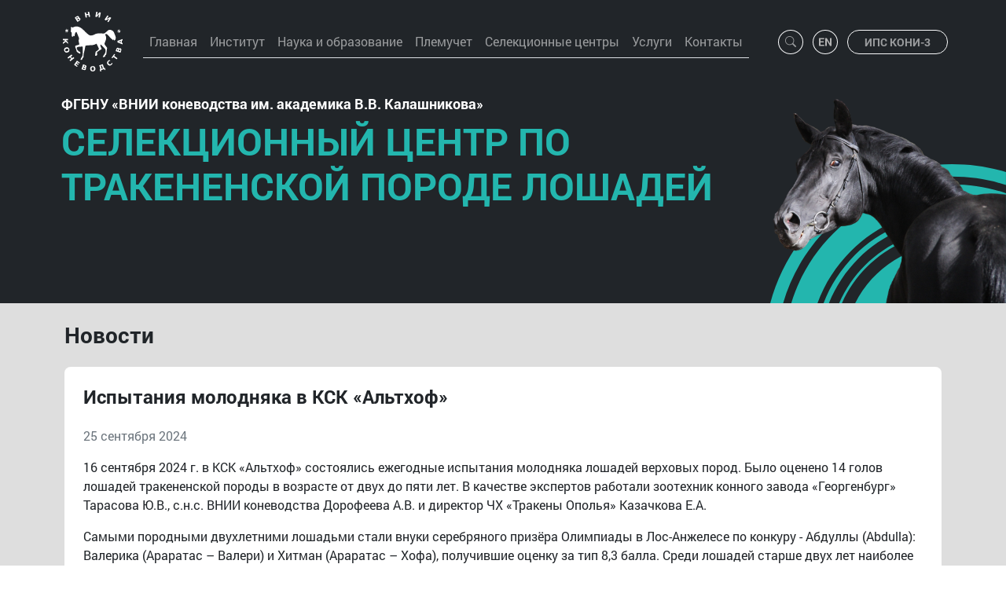

--- FILE ---
content_type: text/html; charset=utf-8
request_url: https://www.ruhorses.ru/breed/trakehner/news/ru?page=2&newsPerPage=5
body_size: 76934
content:
<!DOCTYPE HTML>
<html>
<head>
    
        <title>Новости</title>
    

    
        <meta http-equiv="Content-Type" content="text/html; charset=utf-8">
        <meta http-equiv="Content-Language" content="ru">
        <meta http-equiv="x-ua-compatible" content="ie=edge">
        <meta name="viewport" content="initial-scale=1, width=device-width, shrink-to-fit=no">
        <meta name="description" content="ВНИИ коневодства">
        <meta name="author" content="ВНИИ коневодства">
        <meta name="keywords" content="ВНИИК, коневодство">
        <link rel="shortcut icon" href="https://www.ruhorses.ru/assets/common/images/favicon.ico" type="image/x-icon">
        <link rel="stylesheet" type="text/css" media="screen"
              href="https://www.ruhorses.ru/assets/lib/bootstrap/css/bootstrap.min.css">
        <link rel="stylesheet" type="text/css" media="screen"
              href="https://www.ruhorses.ru/assets/lib/bootstrap-icons/font/bootstrap-icons.css">
        <link rel="stylesheet" href="https://www.ruhorses.ru/assets/lib/owl-carousel/dist/assets/owl.carousel.min.css">
        <link rel="stylesheet" href="https://www.ruhorses.ru/assets/lib/owl-carousel/dist/assets/owl.theme.default.min.css">
        <link rel="stylesheet" href="https://www.ruhorses.ru/assets/lib/glightbox/dist/css/glightbox.css">
        <link rel="stylesheet" type="text/css" media="screen"
              href="https://www.ruhorses.ru/assets/lib/jquery-ui/jquery-ui.min.css">
        <link rel="stylesheet" href="https://www.ruhorses.ru/miniweb3/client/styles/icons.css">


        <link rel="stylesheet" type="text/css" media="screen"
              href="https://www.ruhorses.ru/assets/common/css/vniik.css">
        <script type="text/javascript" src="https://www.ruhorses.ru/assets/lib/jquery/jquery-3.6.0.min.js"></script>
        <script type="text/javascript" src="https://www.ruhorses.ru/assets/lib/owl-carousel/dist/owl.carousel.min.js"></script>
        <script type="text/javascript" src="https://www.ruhorses.ru/assets/lib/glightbox/dist/js/glightbox.min.js"></script>
        <script type="text/javascript" src="https://www.ruhorses.ru/assets/lib/jquery-ui/jquery-ui.min.js"></script>
        <script type="text/javascript" src="https://www.ruhorses.ru/assets/lib/jquery-ui/jquery.ui.datepicker-ru.js"></script>
        <script type="text/javascript" src="https://www.ruhorses.ru/assets/lib/jquery-form/jquery.form.js"></script>
        <script type="text/javascript"
                src="https://www.ruhorses.ru/miniweb3/client/scripts/miniweb.js"></script>
        <script type="text/javascript"
                src="https://www.ruhorses.ru/miniweb3/client/scripts/dialogs.js"></script>
        <script type="text/javascript"
                src="https://www.ruhorses.ru/miniweb3/client/scripts/dbgrid.js"></script>
        <script type="text/javascript"
                src="https://www.ruhorses.ru/miniweb3/client/scripts/dbeditdialog.js"></script>
        <script type="text/javascript"
                src="https://www.ruhorses.ru/miniweb3/client/scripts/dbgridwindow.js"></script>
        <script type="text/javascript" src="https://www.ruhorses.ru/miniweb3/client/scripts/bbTagEditor.js"></script>
        <script type="text/javascript" src="https://www.ruhorses.ru/assets/common/js/bbTagMemoEditor.js"></script>
        <script type="text/javascript"
                src="https://www.ruhorses.ru/miniweb3/client/scripts/security.js"></script>

        <!-- Yandex.Metrika counter -->
        <script type="text/javascript" >
            (function(m,e,t,r,i,k,a){m[i]=m[i]||function(){(m[i].a=m[i].a||[]).push(arguments)};
                m[i].l=1*new Date();k=e.createElement(t),a=e.getElementsByTagName(t)[0],k.async=1,k.src=r,a.parentNode.insertBefore(k,a)})
            (window, document, "script", "https://mc.yandex.ru/metrika/tag.js", "ym");

            ym(89963902, "init", {
                clickmap:true,
                trackLinks:true,
                accurateTrackBounce:true
            });
        </script>
        <noscript><div><img src="https://mc.yandex.ru/watch/89963902" style="position:absolute; left:-9999px;" alt="" /></div></noscript>
        <!-- /Yandex.Metrika counter -->

        <script type="text/javascript">
            function isInternetExplorer() {
                return window.navigator.userAgent.indexOf('MSIE ') > -1 || window.navigator.userAgent.indexOf('Trident/') > -1;
            }

            window.addEventListener("load", function() {
                $.fn.bootstrapBtn = $.fn.button.noConflict();
            });

            let miniweb = null;
            //var dateRangeDialog = null;
            document.addEventListener('DOMContentLoaded', function() {
                miniweb = new TSiMiniWeb();
                miniweb.setBaseAddress("https://www.ruhorses.ru");
                miniweb.setUseBootstrap(true);
                //dateRangeDialog = DateRangeDialog({baseAddress: "https://www.ruhorses.ru"});
            });

            function dbgridSortIndicate(sender) {
                // Делаем индикацию сортировки
                let gridId = sender.getGridId();
                let grid = document.getElementById(gridId);
                grid.querySelector('table').classList.add('table', 'table-sm')
            }

            // DBGridFactory - фабрика гридов. Позволяет глобально, т.е.
            // сразу для всех гридов установить общие обработчики

            // Глобальный обработчик до создания диалога редактирования
            DBGridFactory.beforeInitEditDialog = function (dbEditDialog) {
                // так можно узнать контроллер до добавления кнопки
                // var controllerName = dbeditdialog.getController();
                // здесь добавляем дополнительные кнопки в диалог
                dbEditDialog.addExternalButton('Справка', function (dialog, args, grid) {
                    alert(JSON.stringify(args, null, 2));
                });
            };
            // Глобальный обработчик до создания пользовательского диалога
            DBGridFactory.beforeInitUserDialog = function (userDialog) {
                // так можно узнать контроллер до добавления кнопки
                // var controllerName = userDialog.getController();
                // здесь добавляем дополнительные кнопки в диалог
                userDialog.addExternalButton('Справка', function (dialog, args, grid) {
                    // здесь может не быть имени источника,
                    // но чтобы понять для чего используется можно применять
                    // args.dialogName и args.callbackAddress
                    alert(JSON.stringify(args, null, 2));
                });
            };
            // Глобальный обработчик до создания диалога импорта
            DBGridFactory.beforeInitImportDialog = function (importDialog) {
                // так можно узнать контроллер до добавления кнопки
                // var controllerName = importDialog.getController();
                // здесь добавляем дополнительные кнопки в диалог
                importDialog.addExternalButton('Справка', function (dialog, args, grid) {
                    alert(JSON.stringify(args, null, 2));
                });
            };
            // Глобальный обработчик обновления грида
            DBGridFactory.onRefresh = function (grd) {
                let s = ' с ';
                s += grd.getFirstRecNoInPage();
                s += ' по ';
                s += grd.getLastRecNoInPage();
                s += ' из ';
                s += grd.getRecordCount();
                const id = grd.getGridId();
                document.getElementById(id)
                    .querySelectorAll('.data-page-info')
                    .forEach(element => element.innerHTML = s);
            };
            // Глобальный обработчик сортировок
            DBGridFactory.onSortIndicate = dbgridSortIndicate;
        </script>
    

</head>
<body>
<header class="container-fluid p-0">
    <div class="row g-0">
        <div class="col-12 bg-dark">
            <div class="container">
                
    <div class="row align-items-center">
    <div class="col-auto flex-grow-1">
        <nav class="navbar navbar-expand-lg navbar-dark bg-dark">
            <div class="container-fluid p-0">
                <a class="navbar-brand ps-2 d-none d-xl-inline" href="https://www.ruhorses.ru">
                    <img class="vniik-logo" src="https://www.ruhorses.ru/assets/common/images/logo.svg"
                         alt="vniik-logo" loading="lazy">
                </a>
                <button class="navbar-toggler ms-2" type="button" data-bs-toggle="collapse" data-bs-target="#navbar"
                        aria-controls="navbars" aria-expanded="false" aria-label="Toggle navigation">
                    <span class="navbar-toggler-icon"></span>
                </button>
                <div class="collapse navbar-collapse px-2" id="navbar">
                    <ul class="navbar-nav border-bottom px-0">
                        <li class="nav-item">
                            <a class="nav-link" href="https://www.ruhorses.ru/ru"
                               aria-expanded="false">Главная</a>
                        </li>
                        <li class="nav-item dropdown has-megamenu">
                            <a class="nav-link dropdown-toggle" href="#" id="dropdown01" role="button"
                               data-bs-toggle="dropdown"
                               aria-haspopup="true"
                               aria-expanded="false">Институт</a>
                            <div class="dropdown-menu megamenu bg-dark" aria-labelledby="dropdown01">
                                <div class="row">
                                    <div class="col-sm-6 col-lg-4">
                                        <a class="dropdown-item"
                                           href="https://www.ruhorses.ru/history/ru">История
                                                института</a>
                                        <a class="dropdown-item"
                                           href="https://www.ruhorses.ru/administration/ru">Администрация</a>
                                        <a class="dropdown-item"
                                           href="https://www.ruhorses.ru/structure/ru">Структура
                                                института</a>
                                        <a class="dropdown-item"
                                           href="https://www.ruhorses.ru/academiccouncil/ru">Ученый
                                                совет</a>
                                        <a class="dropdown-item"
                                           href="https://www.ruhorses.ru/dissertationcouncil/ru">Диссертационный
                                                совет</a>
                                        <a class="dropdown-item"
                                           href="https://www.ruhorses.ru/youngcouncil/ru">Совет молодых
                                                ученых</a>
                                        <a class="dropdown-item"
                                           href="https://www.ruhorses.ru/documents/vniiknormdoc/ru">Нормативные
                                                документы</a>
                                    </div>

                                    <div class="col-sm-6 col-lg-4">
                                        <a class="dropdown-item"
                                           href="https://www.ruhorses.ru/selection/ru">Отдел
                                                селекции</a>
                                        <a class="dropdown-item"
                                           href="https://www.ruhorses.ru/genetics/ru">Лаборатория
                                                генетики</a>
                                        <a class="dropdown-item"
                                           href="https://www.ruhorses.ru/cryobiology/ru">Лаборатория
                                                криобиологии</a>
                                        <a class="dropdown-item"
                                           href="https://www.ruhorses.ru/physiology/ru">Лаборатория
                                                физиологии</a>
                                        <a class="dropdown-item"
                                           href="https://www.ruhorses.ru/oit/ru">Отдел информационных
                                                технологий</a>
                                        <a class="dropdown-item"
                                           href="https://www.ruhorses.ru/science/ru">Журнал 
                                                "Коневодство и конный спорт"</a>
                                        <a class="dropdown-item"
                                           href="https://www.ruhorses.ru/economy/ru">Отдел продуктивного коневодства и верблюдоводства</a>
                                        <a class="dropdown-item"
                                           href="https://www.ruhorses.ru/production/ru">Производственный
                                                отдел</a>
                                    </div>

                                    <div class="col-sm-6 col-lg-4">
                                        <a class="dropdown-item"
                                           href="https://www.ruhorses.ru/documents/anticorruption/ru">                                                Противодействие коррупции</a>
                                        <a class="dropdown-item"
                                           href="https://www.ruhorses.ru/partners/ru">Наши партнёры</a>
                                        <a class="dropdown-item"
                                           href="https://www.ruhorses.ru/vacancies/ru">Вакансии</a>
                                        <a class="dropdown-item"
                                           href="https://www.ruhorses.ru/contacts/ru">Контакты и
                                                реквизиты</a>
                                    </div>
                                </div>
                            </div>
                        </li>
                        <li class="nav-item dropdown has-megamenu">
                            <a class="nav-link dropdown-toggle" href="" id="dropdown02"
                               data-bs-toggle="dropdown"
                               aria-haspopup="true"
                               aria-expanded="false">Наука и образование</a>
                            <div class="dropdown-menu megamenu bg-dark" aria-labelledby="dropdown02">
                                <div class="row">
                                    <div class="col-sm-6 col-lg-4">
                                        <a class="dropdown-item"
                                           href="https://www.ruhorses.ru/documents/statetask/ru">Госзадания</a>
                                        <a class="dropdown-item"
                                           href="https://www.ruhorses.ru/documents/rsfprojects/ru">Проекты
                                                РНФ</a>
                                        <a class="dropdown-item"
                                           href="https://www.ruhorses.ru/documents/rfbrproject/ru">Проекты
                                                РФФИ</a>
                                        <a class="dropdown-item"
                                           href="https://www.ruhorses.ru/documents/mesprojects/ru">Проекты
                                                минобрнауки</a>
                                        <a class="dropdown-item"
                                           href="https://www.ruhorses.ru/biocollection/ru">Биоколлекция</a>
                                        <a class="dropdown-item"
                                           href="https://www.ruhorses.ru/collectivecenter/ru">ЦКП</a>
                                    </div>

                                    <div class="col-sm-6 col-lg-4">
                                        <a class="dropdown-item"
                                           href="https://www.ruhorses.ru/documents/postgraduate/ru">Аспирантура</a>
                                        <a class="dropdown-item"
                                           href="https://www.ruhorses.ru/thesis/ru">Защита
                                                диссертаций</a>
                                        <a class="dropdown-item"
                                           href="https://www.ruhorses.ru/trainingcourses/ru">Курсы
                                                повышения квалификации</a>
                                        <a class="dropdown-item"
                                           href="https://www.ruhorses.ru/publications/2026/ru">Публикации</a>
                                    </div>

                                    <div class="col-sm-6 col-lg-4">
                                        <a class="dropdown-item"
                                           href="https://www.ruhorses.ru/conferences/ru">Конференции                                        </a>
                                        <a class="dropdown-item"
                                           href="https://www.ruhorses.ru/intlcooper/ru">Международное
                                                сотрудничество</a>
                                    </div>
                                </div>
                            </div>
                        </li>
                        <li class="nav-item dropdown has-megamenu">
                            <a class="nav-link dropdown-toggle" href="" id="dropdown03" data-bs-toggle="dropdown"
                               aria-haspopup="true"
                               aria-expanded="false">Племучет</a>
                            <div class="dropdown-menu megamenu bg-dark" aria-labelledby="dropdown03">
                                <div class="row">
                                    <div class="col-sm-6 col-lg-4">
                                        <a class="dropdown-item"
                                           href="https://www.ruhorses.ru/documents/normdoc/ru">Нормативные
                                                документы</a>
                                    </div>
                                    <div class="col-sm-6 col-lg-4">
                                        <a class="dropdown-item"
                                           href="https://www.ruhorses.ru/documents/blanks/ru">Образцы и
                                                бланки</a>
                                    </div>
                                    <div class="col-sm-6 col-lg-4">
                                        <a class="dropdown-item"
                                           href="https://www.ruhorses.ru/regionalagents/ru">Региональные
                                                представители</a>
                                    </div>
                                </div>
                            </div>
                        </li>
                        <li class="nav-item dropdown has-megamenu">
                            <a class="nav-link dropdown-toggle" href="" id="dropdown04"
                               data-bs-toggle="dropdown"
                               aria-haspopup="true"
                               aria-expanded="false">Селекционные центры</a>
                            <div class="dropdown-menu megamenu bg-dark" aria-labelledby="dropdown04">
                                <div class="row">
                                    <div class="col-sm-6 col-lg-4">
                                        <a class="dropdown-item"
                                           href="https://www.ruhorses.ru/breed/thoroughbred/ru">Чистокровная
                                                верховая порода</a>
                                        <a class="dropdown-item"
                                           href="https://www.ruhorses.ru/breed/arabian/ru">Чистокровная
                                                арабская порода</a>
                                        <a class="dropdown-item"
                                           href="https://www.ruhorses.ru/breed/akhalteke/ru">Ахалтекинская
                                                порода</a>
                                        <a class="dropdown-item"
                                           href="https://www.ruhorses.ru/breed/budenov/ru">Буденновская
                                                порода</a>
                                        <a class="dropdown-item"
                                           href="https://www.ruhorses.ru/breed/donbreed/ru">Донская
                                                порода</a>
                                        <a class="dropdown-item"
                                           href="https://www.ruhorses.ru/breed/hanoverian/ru">Ганноверская
                                                порода</a>
                                        <a class="dropdown-item"
                                           href="https://www.ruhorses.ru/breed/trakehner/ru">Тракененская
                                                порода</a>
                                        <a class="dropdown-item"
                                           href="https://www.ruhorses.ru/breed/terek/ru">Терская
                                                порода</a>
                                    </div>

                                    <div class="col-sm-6 col-lg-4">
                                        <a class="dropdown-item" href="https://www.ruhorses.ru/breed/orlov/ru">
                                                                                            Орловская рысистая порода
                                            </a>
                                        <a class="dropdown-item" href="https://www.ruhorses.ru/breed/russian/ru">
                                                                                            Русская рысистая
                                            </a>
                                        <a class="dropdown-item" href="https://www.ruhorses.ru/breed/american/ru">
                                                                                            Американская рысистая
                                            </a>
                                        <a class="dropdown-item" href="https://www.ruhorses.ru/breed/french/ru">
                                                                                            Французская рысистая
                                            </a>
                                        <a class="dropdown-item" href="https://www.ruhorses.ru/breed/vladimir_heavy/ru">
                                                                                            Владимирская порода
                                            </a>
                                        <a class="dropdown-item" href="https://www.ruhorses.ru/breed/litva_heavy/ru">
                                                                                            Литовская тяжеловозная порода
                                            </a>
                                        <a class="dropdown-item" href="https://www.ruhorses.ru/breed/perche_heavy/ru">
                                                                                            Першеронская порода
                                            </a>
                                        <a class="dropdown-item" href="https://www.ruhorses.ru/breed/russian_heavy/ru">
                                                                                            Русская тяжеловозная порода
                                            </a>
                                        <a class="dropdown-item" href="https://www.ruhorses.ru/breed/soviet_heavy/ru">
                                                                                            Советская тяжеловозная порода
                                            </a>
                                    </div>

                                    <div class="col-sm-6 col-lg-4">
                                        <a class="dropdown-item" href="https://www.ruhorses.ru/breed/shetland/ru">
                                                                                            Шетлендские пони
                                            </a>
                                        <a class="dropdown-item" href="https://www.ruhorses.ru/breed/vyatka/ru">
                                                                                            Вятская порода
                                            </a>
                                        <a class="dropdown-item" href="https://www.ruhorses.ru/breed/novoaltai/ru">
                                                                                            Новоалтайская порода
                                            </a>
                                        <a class="dropdown-item" href="https://www.ruhorses.ru/breed/kabardian/ru">
                                                                                            Кабардинская порода
                                            </a>
                                    </div>
                                </div>
                                <hr>
                                <div class="row justify-content-start">
                                                                        <div class="col-sm-6 col-lg-4">
                                        <a class="dropdown-item" href="https://www.ruhorses.ru/breed/others74/ru">
                                                                                            Аборигенные породы лошадей РФ
                                            </a>
                                    </div>
                                                                        <div class="col-sm-6 col-lg-4">
                                        <a class="dropdown-item" href="https://www.ruhorses.ru/breed/knabstrupper/ru">
                                                                                            Датский кнабструппер
                                            </a>
                                    </div>
                                                                        <div class="col-sm-6 col-lg-4">
                                        <a class="dropdown-item" href="https://www.ruhorses.ru/breed/tinker/ru">
                                                                                            Тинкер
                                            </a>
                                    </div>
                                                                    </div>
                            </div>
                        </li>
                        <li class="nav-item dropdown has-megamenu">
                            <a class="nav-link dropdown-toggle" href="" id="dropdown05"
                               data-bs-toggle="dropdown"
                               aria-haspopup="true"
                               aria-expanded="false">Услуги</a>
                            <div class="dropdown-menu megamenu bg-dark" aria-labelledby="dropdown05">
                                <div class="row">
                                    <div class="col-sm-6 col-lg-4">
                                        <a class="dropdown-item" href="https://www.ruhorses.ru/services/breeding/ru">
                                                                                            Услуги по племенной работе
                                            </a>
                                        <a class="dropdown-item" href="https://www.ruhorses.ru/services/genetics/ru">
                                                                                            Услуги лаборатории генетики
                                            </a>
                                        <a class="dropdown-item" href="https://www.ruhorses.ru/services/reproduction/ru">
                                                                                            Услуги по воспроизводству
                                            </a>
                                    </div>
                                    <div class="col-sm-6 col-lg-4">
                                        <a class="dropdown-item" href="https://www.ruhorses.ru/services/horsebase/ru">
                                                                                            Интернет-доступ к ИПС КОНИ-3
                                            </a>
                                        <a class="dropdown-item" href="https://www.ruhorses.ru/services/information/ru">
                                                                                            Информационное обслуживание
                                            </a>
                                        <a class="dropdown-item" href="https://www.ruhorses.ru/services/horsebreeding/ru">
                                                                                            Услуги по коневодству
                                            </a>
                                    </div>
                                    <div class="col-sm-6 col-lg-4">
                                        <a class="dropdown-item" href="https://www.ruhorses.ru/services/service/ru">
                                                                                            Сервисные услуги
                                            </a>
                                        <a class="dropdown-item" href="https://www.ruhorses.ru/services/learnspec/ru">
                                                                                            Обучение специалистов
                                            </a>
                                        <a class="dropdown-item" href="https://www.ruhorses.ru/services/ecomomics/ru">
                                                                                            Услуги отдела
                                                экономики
                                                <br>
                                                и конеиспользования
                                            </a>
                                    </div>
                                </div>
                            </div>
                        </li>
                        <li class="nav-item">
                            <a class="nav-link" href="https://www.ruhorses.ru/contacts/ru"
                               aria-expanded="false">Контакты</a>
                        </li>
                                            </ul>
                </div>
            </div>
        </nav>
    </div>
    <div class="col-auto ms-1">
        <div class="d-flex align-items-center"
             style="height: 5rem; padding-top: .3125rem; padding-bottom: .3125rem;">
            <div class="d-flex w-100 justify-content-between" style="min-width: 220px;">
                <a class="btn btn-header btn-sm rounded-circle bi-search me-1"
                   href="https://www.ruhorses.ru/search/ru">
                </a>
                <a class="btn btn-header btn-sm rounded-circle mx-auto btn-icon-header btn-en"
                   href="https://www.ruhorses.ru/breed/trakehner/news/en?page=2&newsPerPage=5"
                   aria-expanded="false"></a>
                <a class="btn btn-header btn-sm rounded-pill mx-1" style="min-width: 8rem;"
                   href="https://base.ruhorses.ru"
                   target="_blank"
                   aria-expanded="false">ИПС КОНИ-3</a>
            </div>
        </div>
    </div>
</div>

            </div>
        </div>
    </div>
    
            <div class="row g-0">

    <div class="col-12 bg-dark">
        <div class="container">
            <div class="row">
                <div class="col-xl-1"></div>
                <div class="col-auto">
                    <div class="py-3 ps-2 pe-2 pe-lg-15 pe-xl-12 pe-xxl-2 main-title">
                                                    <h3>ФГБНУ <q>ВНИИ коневодства им. академика В.В. Калашникова</q></h3>
                                                <h1 class="text-uppercase">Селекционный центр по тракененской породе лошадей</h1>
                    </div>
                </div>
            </div>
        </div>
    </div>

    <div class="col-12 d-lg-flex d-none justify-content-end position-absolute site-header">
        <div class="header-img trakehner-header-img">
        </div>
    </div>
</div>
    
</header>

<main class="bg-light-gray">
    <div class="container">
        
        <div class="row justify-content-center">
        <div class="col-12 m-4">
                            <h3 class="mb-4">Новости</h3>
                                <div class="bg-white p-4 rounded-5">
                                                                    <div class="mb-4 border-bottom">
                            <h4 class="mb-4">Испытания молодняка в КСК «Альтхоф»</h4>
                            <h6 class="mb-4"></h6>
                                                            <p class="text-secondary">25 сентября 2024</p>
                                                                                    <div class="article clearfix">
                                <!-- main photo display only in preview mode -->
                                                                16 сентября 2024 г. в КСК «Альтхоф» состоялись ежегодные испытания молодняка лошадей верховых пород. Было оценено 14 голов лошадей тракененской породы в возрасте от двух до пяти лет. В качестве экспертов работали зоотехник конного завода «Георгенбург» Тарасова Ю.В., с.н.с. ВНИИ коневодства Дорофеева А.В. и директор ЧХ «Тракены Ополья» Казачкова Е.А.<p></p>Самыми породными двухлетними лошадьми стали внуки серебряного призёра Олимпиады в Лос-Анжелесе по конкуру - Абдуллы (Abdulla): Валерика (Араратас – Валери) и Хитман (Араратас – Хофа), получившие оценку за тип 8,3 балла. Среди лошадей старше двух лет наиболее типичными для породы (8 баллов) стали: Вест Поинт, 2019 г.р. (Пэтриот - Вуппи), Визенталь, 2021 г.р. (Араратас - Валери), Андромеда, 2021 г.р. (Араратас - Джума).<p></p>Прыжковые качества среди лошадей двух лет выиграла Ватрушка (Араратас - Вуппи) - 9,17 баллов. Второе место у Валерики (Араратаса – Валери) - 8,17 баллов и третье место у Галактики (Араратас – Галерея) – 8 баллов.<p></p>Среди лошадей трёх лет и старше первое место у Элвиса (Восход – Эйссель), который легко, чисто и в отличном стиле на 9,5 баллов преодолел все высоты и получил оценку 9,8 баллов. Элвис рождён в хозяйстве Татьяны Лебедевой. Второе место с результатом 9,17 баллов поделили родной брат Ватрушки - Визенталь 2021 г.р. (Араратас - Валери) и один из последних сыновей Пэтриота от Эгеюса, проданного в Германию – тёмно-гнедой Вест Поинт 2019 г.р. Оба они рождены в хозяйстве Алёны Яблочкиной и проданы в Германию.<p></p>К испытаниям двигательных качеств было подготовлено три лошади и лучшим стал Департамент 2020 г.р. от Араратаса и Джаффы (о.Фактор) - 7,83 баллов. <p></p><div class="row">
            <div class="col-auto my-2">
            <a href="https://www.ruhorses.ru/files/docs/2357.jpg"
               class="glightbox"
               data-title=""
                                   data-alt=""
               data-type="image"
            >
                <img src="https://www.ruhorses.ru/files/docs/2357.jpg" alt=""
                     class="img-thumbnail image-preview">
            </a>
        </div>
            <div class="col-auto my-2">
            <a href="https://www.ruhorses.ru/files/docs/2358.jpg"
               class="glightbox"
               data-title=""
                                   data-alt=""
               data-type="image"
            >
                <img src="https://www.ruhorses.ru/files/docs/2358.jpg" alt=""
                     class="img-thumbnail image-preview">
            </a>
        </div>
            <div class="col-auto my-2">
            <a href="https://www.ruhorses.ru/files/docs/2359.jpg"
               class="glightbox"
               data-title=""
                                   data-alt=""
               data-type="image"
            >
                <img src="https://www.ruhorses.ru/files/docs/2359.jpg" alt=""
                     class="img-thumbnail image-preview">
            </a>
        </div>
            <div class="col-auto my-2">
            <a href="https://www.ruhorses.ru/files/docs/2360.jpg"
               class="glightbox"
               data-title=""
                                   data-alt=""
               data-type="image"
            >
                <img src="https://www.ruhorses.ru/files/docs/2360.jpg" alt=""
                     class="img-thumbnail image-preview">
            </a>
        </div>
            <div class="col-auto my-2">
            <a href="https://www.ruhorses.ru/files/docs/2361.jpg"
               class="glightbox"
               data-title=""
                                   data-alt=""
               data-type="image"
            >
                <img src="https://www.ruhorses.ru/files/docs/2361.jpg" alt=""
                     class="img-thumbnail image-preview">
            </a>
        </div>
            <div class="col-auto my-2">
            <a href="https://www.ruhorses.ru/files/docs/2362.jpg"
               class="glightbox"
               data-title=""
                                   data-alt=""
               data-type="image"
            >
                <img src="https://www.ruhorses.ru/files/docs/2362.jpg" alt=""
                     class="img-thumbnail image-preview">
            </a>
        </div>
            <div class="col-auto my-2">
            <a href="https://www.ruhorses.ru/files/docs/2364.JPG"
               class="glightbox"
               data-title=""
                                   data-alt=""
               data-type="image"
            >
                <img src="https://www.ruhorses.ru/files/docs/2364.JPG" alt=""
                     class="img-thumbnail image-preview">
            </a>
        </div>
            <div class="col-auto my-2">
            <a href="https://www.ruhorses.ru/files/docs/2365.jpg"
               class="glightbox"
               data-title=""
                                   data-alt=""
               data-type="image"
            >
                <img src="https://www.ruhorses.ru/files/docs/2365.jpg" alt=""
                     class="img-thumbnail image-preview">
            </a>
        </div>
    </div>
<p></p><img src="https://www.ruhorses.ru/files/docs/2366.jpg" alt="image" class="img-fluid mx-auto d-block"/><p></p><div class="clearfix"></div>
<div class="my-3 d-flex justify-content-end"><a href="https://www.ruhorses.ru/breed/trakehner/news/408/ru" class="btn btn-outline-secondary rounded-pill px-4 fw-bold">Читать далее</a></div>
                            </div>
                        </div>
                                                                    <div class="mb-4 border-bottom">
                            <h4 class="mb-4">Внутризаводские испытания лошадей в КФХ Шашерин</h4>
                            <h6 class="mb-4"></h6>
                                                            <p class="text-secondary">12 сентября 2024</p>
                                                                                    <div class="article clearfix">
                                <!-- main photo display only in preview mode -->
                                                                9-10 сентября 2024 г. в КФХ Шашерин Н.Д. (Пермский край) были проведены внутризаводские испытания лошадей. Всего было подготовлено к показу 8 голов.<p></p>Единственная двухлетняя лошадь Леди Лайн, 2022 г.р. (Лорд Локсли – Изабель) показала отличный результат - 8,5 балла, преодолев зачётную высоту 130 см.
Среди пяти лошадей трёх лет высоту 130  см отпрыгали две головы, в том числе – победитель этого вида испытаний – полукровный Хэмптон  (Экватор – Хаста ла Виста фон Зевс) – 10 баллов. Хэмптон не только чисто отпрыгал все высоты, но и получил 10 баллов за стиль прыжка. Второе место у тракененской Февралины (Вайдпас – Финляндия) – 8,17 баллов, на третьем месте полукровная Вэст Квин (Экватор-Ванга) – 7,5 балла.<p></p>Под седлом были оценены только 4 лошади и лучшим стал Форт Роз, 2020 г.р. (Вагнер – Фиопа), рождённый в КФХ «Тракен» - 8,42 балла. Этот жеребец отличился также гигантским ростом – 177 см в холке.<p></p>Самую высокую оценку за тип получила Леди Лайн – 8,5 балла, она показала также отличный стиль движений на свободе и стиль прыжка - 8,5 балла.
Огромная благодарность берейторам хозяйства Лузиной Алёне и Дурневой Татьяне за подготовку молодняка к испытаниям.<p></p><div class="row">
            <div class="col-auto my-2">
            <a href="https://www.ruhorses.ru/files/docs/2345.jpg"
               class="glightbox"
               data-title=""
                                   data-alt=""
               data-type="image"
            >
                <img src="https://www.ruhorses.ru/files/docs/2345.jpg" alt=""
                     class="img-thumbnail image-preview">
            </a>
        </div>
            <div class="col-auto my-2">
            <a href="https://www.ruhorses.ru/files/docs/2346.jpg"
               class="glightbox"
               data-title=""
                                   data-alt=""
               data-type="image"
            >
                <img src="https://www.ruhorses.ru/files/docs/2346.jpg" alt=""
                     class="img-thumbnail image-preview">
            </a>
        </div>
            <div class="col-auto my-2">
            <a href="https://www.ruhorses.ru/files/docs/2347.jpg"
               class="glightbox"
               data-title=""
                                   data-alt=""
               data-type="image"
            >
                <img src="https://www.ruhorses.ru/files/docs/2347.jpg" alt=""
                     class="img-thumbnail image-preview">
            </a>
        </div>
            <div class="col-auto my-2">
            <a href="https://www.ruhorses.ru/files/docs/2348.jpg"
               class="glightbox"
               data-title=""
                                   data-alt=""
               data-type="image"
            >
                <img src="https://www.ruhorses.ru/files/docs/2348.jpg" alt=""
                     class="img-thumbnail image-preview">
            </a>
        </div>
            <div class="col-auto my-2">
            <a href="https://www.ruhorses.ru/files/docs/2349.jpg"
               class="glightbox"
               data-title=""
                                   data-alt=""
               data-type="image"
            >
                <img src="https://www.ruhorses.ru/files/docs/2349.jpg" alt=""
                     class="img-thumbnail image-preview">
            </a>
        </div>
            <div class="col-auto my-2">
            <a href="https://www.ruhorses.ru/files/docs/2350.jpg"
               class="glightbox"
               data-title=""
                                   data-alt=""
               data-type="image"
            >
                <img src="https://www.ruhorses.ru/files/docs/2350.jpg" alt=""
                     class="img-thumbnail image-preview">
            </a>
        </div>
            <div class="col-auto my-2">
            <a href="https://www.ruhorses.ru/files/docs/2351.jpg"
               class="glightbox"
               data-title=""
                                   data-alt=""
               data-type="image"
            >
                <img src="https://www.ruhorses.ru/files/docs/2351.jpg" alt=""
                     class="img-thumbnail image-preview">
            </a>
        </div>
    </div>
<div class="clearfix"></div>
<div class="my-3 d-flex justify-content-end"><a href="https://www.ruhorses.ru/breed/trakehner/news/405/ru" class="btn btn-outline-secondary rounded-pill px-4 fw-bold">Читать далее</a></div>
                            </div>
                        </div>
                                                                    <div class="mb-4 border-bottom">
                            <h4 class="mb-4">Внутризаводские испытания лошадей в КФХ Маланичев</h4>
                            <h6 class="mb-4"></h6>
                                                            <p class="text-secondary">12 сентября 2024</p>
                                                                                    <div class="article clearfix">
                                <!-- main photo display only in preview mode -->
                                                                5 сентября 2024 г. в К(Ф)Х Маланичев С.Д. Тосненского района Ленинградской области были проведены внутризаводские испытания лошадей.<p></p>По типу и экстерьеру прошли оценку 7 голов. По прыжковым качествам лучший результат у тракененского Витебска М, 2022 г.р. от Бреста – 9,33 балла, он чисто преодолел все высоты и показал неплохую технику прыжка. Второе место занял полукровный Бельфор М, 2022 г.р. от Бреста и Феличиты – 8,67 балла. Третье место у ганноверской Канберры М, 2021 г.р. от Калейдоскопа – 8,53 балла. Досадная ошибка помешала Флоксу М, 2021 г.р. от Фараба стать лидером этих испытаний по прыжковым качествам, в итоге результат 8,17 баллов.<p></p>По двигательным качествам было испытано 2 головы, победителем с результатом 8,5 балла стал Флокс М.
<div class="row">
            <div class="col-auto my-2">
            <a href="https://www.ruhorses.ru/files/docs/2338.jpg"
               class="glightbox"
               data-title=""
                                   data-alt=""
               data-type="image"
            >
                <img src="https://www.ruhorses.ru/files/docs/2338.jpg" alt=""
                     class="img-thumbnail image-preview">
            </a>
        </div>
            <div class="col-auto my-2">
            <a href="https://www.ruhorses.ru/files/docs/2339.jpg"
               class="glightbox"
               data-title=""
                                   data-alt=""
               data-type="image"
            >
                <img src="https://www.ruhorses.ru/files/docs/2339.jpg" alt=""
                     class="img-thumbnail image-preview">
            </a>
        </div>
            <div class="col-auto my-2">
            <a href="https://www.ruhorses.ru/files/docs/2340.jpg"
               class="glightbox"
               data-title=""
                                   data-alt=""
               data-type="image"
            >
                <img src="https://www.ruhorses.ru/files/docs/2340.jpg" alt=""
                     class="img-thumbnail image-preview">
            </a>
        </div>
            <div class="col-auto my-2">
            <a href="https://www.ruhorses.ru/files/docs/2341.jpg"
               class="glightbox"
               data-title=""
                                   data-alt=""
               data-type="image"
            >
                <img src="https://www.ruhorses.ru/files/docs/2341.jpg" alt=""
                     class="img-thumbnail image-preview">
            </a>
        </div>
            <div class="col-auto my-2">
            <a href="https://www.ruhorses.ru/files/docs/2342.jpg"
               class="glightbox"
               data-title=""
                                   data-alt=""
               data-type="image"
            >
                <img src="https://www.ruhorses.ru/files/docs/2342.jpg" alt=""
                     class="img-thumbnail image-preview">
            </a>
        </div>
            <div class="col-auto my-2">
            <a href="https://www.ruhorses.ru/files/docs/2343.jpg"
               class="glightbox"
               data-title=""
                                   data-alt=""
               data-type="image"
            >
                <img src="https://www.ruhorses.ru/files/docs/2343.jpg" alt=""
                     class="img-thumbnail image-preview">
            </a>
        </div>
            <div class="col-auto my-2">
            <a href="https://www.ruhorses.ru/files/docs/2344.JPG"
               class="glightbox"
               data-title=""
                                   data-alt=""
               data-type="image"
            >
                <img src="https://www.ruhorses.ru/files/docs/2344.JPG" alt=""
                     class="img-thumbnail image-preview">
            </a>
        </div>
    </div>
<div class="clearfix"></div>
<div class="my-3 d-flex justify-content-end"><a href="https://www.ruhorses.ru/breed/trakehner/news/404/ru" class="btn btn-outline-secondary rounded-pill px-4 fw-bold">Читать далее</a></div>
                            </div>
                        </div>
                                                                    <div class="mb-4 border-bottom">
                            <h4 class="mb-4">Тракены Владимирской области</h4>
                            <h6 class="mb-4"></h6>
                                                            <p class="text-secondary">26 августа 2024</p>
                                                                                    <div class="article clearfix">
                                <!-- main photo display only in preview mode -->
                                                                Проведена инспекция трех тракененских хозяйств Владимирской области: КФХ Сергеевой А.А., ПФ «Тракены Ополья» и КФХ «Тракеночка» Натальи Зиминой.<p></p>В КФХ Сергеевой А.А. получены два жеребчика от Ханха, сына Херсона. Это последняя ставка от Ханха, павшего в возрасте 25 лет. Это был породный жеребец с хорошим качеством аллюров и прыжка. Его полубрат по отцу был лицензирован в Германии и выступал в конкуре до 150 см, также как и его отец Херсон – член сборной СССР по конкуру.<p></p>Получена и первая ставка от литовского тракена Гипаласа на ПФ «Тракены Ополья». Гепалас – гн.ж. 2007 г.р. от Фетишаса и Годы от Хелериса выступал в выездке по программе Малого и Среднего № 1 приза.<p></p>Оценены по двигательным и прыжковым качествам два производителя в хозяйстве Н. Зиминой – Горыныч и Огонь Z.<p></p><div class="row">
            <div class="col-auto my-2">
            <a href="https://www.ruhorses.ru/files/docs/2279.jpg"
               class="glightbox"
               data-title=""
                                   data-alt=""
               data-type="image"
            >
                <img src="https://www.ruhorses.ru/files/docs/2279.jpg" alt=""
                     class="img-thumbnail image-preview">
            </a>
        </div>
            <div class="col-auto my-2">
            <a href="https://www.ruhorses.ru/files/docs/2280.jpg"
               class="glightbox"
               data-title=""
                                   data-alt=""
               data-type="image"
            >
                <img src="https://www.ruhorses.ru/files/docs/2280.jpg" alt=""
                     class="img-thumbnail image-preview">
            </a>
        </div>
            <div class="col-auto my-2">
            <a href="https://www.ruhorses.ru/files/docs/2281.jpg"
               class="glightbox"
               data-title=""
                                   data-alt=""
               data-type="image"
            >
                <img src="https://www.ruhorses.ru/files/docs/2281.jpg" alt=""
                     class="img-thumbnail image-preview">
            </a>
        </div>
            <div class="col-auto my-2">
            <a href="https://www.ruhorses.ru/files/docs/2282.jpg"
               class="glightbox"
               data-title=""
                                   data-alt=""
               data-type="image"
            >
                <img src="https://www.ruhorses.ru/files/docs/2282.jpg" alt=""
                     class="img-thumbnail image-preview">
            </a>
        </div>
    </div>
<div class="clearfix"></div>
<div class="my-3 d-flex justify-content-end"><a href="https://www.ruhorses.ru/breed/trakehner/news/395/ru" class="btn btn-outline-secondary rounded-pill px-4 fw-bold">Читать далее</a></div>
                            </div>
                        </div>
                                                                    <div class="mb-4 border-bottom">
                            <h4 class="mb-4">Испытания в ООО &quot;Конный завод &quot;Ермак&quot;</h4>
                            <h6 class="mb-4"></h6>
                                                            <p class="text-secondary">17 мая 2024</p>
                                                                                    <div class="article clearfix">
                                <!-- main photo display only in preview mode -->
                                                                В начале мая 2024 г. состоялись заводские испытания в ООО «Конный завод Ермак» Самарской области. Хозяйство специализируется на разведении лошадей ганноверской породы и с 2019 г. внесено в Госплемрегистр МСХ как племенной репродуктор.<p></p>По типу и экстерьеру было оценено 11 трехлетних, 2 двухлетних, 6 четырёхлетних и 12 лошадей старшего возраста, маток и кобыл, планируемых в саморемонт. Среди лошадей трёх лет дети Фаворита (Фалькон Е - Валентина от Вулкано) и Дон Кихота (Дон Фредерико – Джинжер). В среднем потомки Дон Кихота и Фаворита имели одинаковый рост – 163 см, при этом среди лошадей 3-х лет самым высоким был Данди от Дон Кихота и Дубравы – 170 см. От Фаворита самыми крупными - 169 см в холке оказались трёхлетний Тоналист и двухлетняя Трефа.<p></p>По прыжковым качествам лучшие результаты показали дети Фаворита, занявшие первые 4 места. Лучший результат у Тюльпана – 8,83 балла, при стиле прыжка 8,5 балла. Вторым стал Тоналист – 8,66 балла, стиль прыжка 8 баллов. Такой же стиль прыжка у Дабл Бума, но из-за набранных штрафных баллов на высотах, оценка составила 8,33 балла. Жеребята от Фаворита отличаются мощным техничным прыжком с сильным толчком задних конечностей. Дети Дон Кихота в шпрингартене чувствуют себя не так уверенно.<p></p>Среди лошадей старшего возраста первое место поделили Тобол от Фаворита и Дарвин от Дон Кихота – 9,16 баллов, что возможно объясняется тем, что Дарвин и Фаворит – сыновья Валентины от Вулкано. Оба они прыгали технично, с мощной работой задних конечностей и почти без штрафных очков. На испытания двигательных качеств были подготовлены три лошади четырёх лет и предсказуемо лучшим стал Дарвин от Дон Кихота – 8,44 балла. Его представляла Кривошеева Наталья. Второе место у Бобровой Виктории на Тоболе – 8,22 балла и на третьем Кривошеева Наталья на Терпсихоре от Фаворита – 6,66 балла.<p></p>В настоящее время Фаворит продан, а в завод вернулся его отец Фальконе Е, закончивший спортивную карьеру в конкуре Гран-При, а значит через несколько лет у спортсменов появится возможность приобрести его потомков.<p></p><div class="row">
            <div class="col-auto my-2">
            <a href="https://www.ruhorses.ru/files/docs/2141.jpg"
               class="glightbox"
               data-title=""
                                   data-alt=""
               data-type="image"
            >
                <img src="https://www.ruhorses.ru/files/docs/2141.jpg" alt=""
                     class="img-thumbnail image-preview">
            </a>
        </div>
            <div class="col-auto my-2">
            <a href="https://www.ruhorses.ru/files/docs/2142.jpg"
               class="glightbox"
               data-title=""
                                   data-alt=""
               data-type="image"
            >
                <img src="https://www.ruhorses.ru/files/docs/2142.jpg" alt=""
                     class="img-thumbnail image-preview">
            </a>
        </div>
            <div class="col-auto my-2">
            <a href="https://www.ruhorses.ru/files/docs/2143.jpg"
               class="glightbox"
               data-title=""
                                   data-alt=""
               data-type="image"
            >
                <img src="https://www.ruhorses.ru/files/docs/2143.jpg" alt=""
                     class="img-thumbnail image-preview">
            </a>
        </div>
            <div class="col-auto my-2">
            <a href="https://www.ruhorses.ru/files/docs/2144.jpg"
               class="glightbox"
               data-title=""
                                   data-alt=""
               data-type="image"
            >
                <img src="https://www.ruhorses.ru/files/docs/2144.jpg" alt=""
                     class="img-thumbnail image-preview">
            </a>
        </div>
            <div class="col-auto my-2">
            <a href="https://www.ruhorses.ru/files/docs/2145.jpg"
               class="glightbox"
               data-title=""
                                   data-alt=""
               data-type="image"
            >
                <img src="https://www.ruhorses.ru/files/docs/2145.jpg" alt=""
                     class="img-thumbnail image-preview">
            </a>
        </div>
            <div class="col-auto my-2">
            <a href="https://www.ruhorses.ru/files/docs/2146.jpg"
               class="glightbox"
               data-title=""
                                   data-alt=""
               data-type="image"
            >
                <img src="https://www.ruhorses.ru/files/docs/2146.jpg" alt=""
                     class="img-thumbnail image-preview">
            </a>
        </div>
            <div class="col-auto my-2">
            <a href="https://www.ruhorses.ru/files/docs/2147.jpg"
               class="glightbox"
               data-title=""
                                   data-alt=""
               data-type="image"
            >
                <img src="https://www.ruhorses.ru/files/docs/2147.jpg" alt=""
                     class="img-thumbnail image-preview">
            </a>
        </div>
            <div class="col-auto my-2">
            <a href="https://www.ruhorses.ru/files/docs/2148.jpg"
               class="glightbox"
               data-title=""
                                   data-alt=""
               data-type="image"
            >
                <img src="https://www.ruhorses.ru/files/docs/2148.jpg" alt=""
                     class="img-thumbnail image-preview">
            </a>
        </div>
    </div>
<div class="clearfix"></div>
<div class="my-3 d-flex justify-content-end"><a href="https://www.ruhorses.ru/breed/trakehner/news/370/ru" class="btn btn-outline-secondary rounded-pill px-4 fw-bold">Читать далее</a></div>
                            </div>
                        </div>
                    
                    <div class="row g-3 align-items-center my-4">
                        <div class="col-auto">
                            <label for="showPerPage"
                                   class="col-form-label">Показывать по</label>
                        </div>
                        <div class="col-auto">
                            <select class="form-select" id="showPerPage">
                                <option value="5" selected>5</option>
                                <option value="10" >10</option>
                            </select>
                        </div>

                        <div class="col-auto flex-fill">
                            <div class="d-flex justify-content-end">
                                <nav aria-label="Страницы">
                                    <ul class="pagination-text mb-0">
                                        <li class="page-item"><a class="page-link" href="#"
                                                                 onclick="return false;"><span
                                                        class="bi-chevron-left"></span></a></li>
                                                                                    <li class="page-item "><a
                                                        class="page-link"
                                                        href="https://www.ruhorses.ru/breed/trakehner/news/ru?page=1&newsPerPage=5">1</a>
                                            </li>
                                                                                    <li class="page-item active"><a
                                                        class="page-link"
                                                        href="https://www.ruhorses.ru/breed/trakehner/news/ru?page=2&newsPerPage=5">2</a>
                                            </li>
                                                                                    <li class="page-item "><a
                                                        class="page-link"
                                                        href="https://www.ruhorses.ru/breed/trakehner/news/ru?page=3&newsPerPage=5">3</a>
                                            </li>
                                                                                    <li class="page-item "><a
                                                        class="page-link"
                                                        href="https://www.ruhorses.ru/breed/trakehner/news/ru?page=4&newsPerPage=5">4</a>
                                            </li>
                                                                                    <li class="page-item "><a
                                                        class="page-link"
                                                        href="https://www.ruhorses.ru/breed/trakehner/news/ru?page=5&newsPerPage=5">5</a>
                                            </li>
                                                                                <li class="page-item"><a class="page-link" href="#"
                                                                 onclick="return false;"><span
                                                        class="bi-chevron-right"></span></a></li>
                                    </ul>
                                </nav>
                            </div>
                        </div>
                    </div>
                </div>
                    </div>
    </div>
    <script type="text/javascript">
        const manyNewsFlag = true;
        document.addEventListener("DOMContentLoaded", function () {
            if (manyNewsFlag) {
                const cbxShowPerPage = document.getElementById('showPerPage');
                cbxShowPerPage.addEventListener('change', function () {
                    location.href = "https://www.ruhorses.ru/breed/trakehner/news/ru?page=1&newsPerPage=" + cbxShowPerPage.value;
                });
            }


            const lightbox = GLightbox({
                touchNavigation: true,
                //skin: "gallery"
            });
            //lightbox.open();
        });
    </script>

    </div>
</main>

<footer class="container-fluid p-0">
    <div class="row g-0">
        <div class="col-12 bg-dark vniik-footer">
            <div class="container">
                
    <div class="row py-3 border-bottom">
        <div class="col-xl-1 d-none d-xl-flex">
            <img class="vniik-logo" src="https://www.ruhorses.ru/assets/common/images/logo.svg"
                 alt="vniik-logo" loading="lazy">
        </div>
        <div class="col-md-3 text-white-50 fw-light">
            <div class="mx-2">
                <div class="mb-3">
                    <form method="get" action="https://www.ruhorses.ru/search/ru">
                        <div class="input-group rounded-pill border border-light pe-3">
                            <button class="btn btn-sm btn-outline-secondary bi-search border-0" type="button"></button>
                            <input name="search" type="search"
                                   class="form-control form-control-sm border-0 bg-dark text-light"
                                   placeholder="Поиск"
                                   aria-label="Поиск">
                        </div>
                    </form>
                </div>
                <div class="mb-2">
                    <span class="bi-telephone-fill pe-1"></span>
                    8 (4912) 24-02-65
                </div>
                <div class="mb-2">
                    <span class="bi-envelope pe-1"></span>
                    <a href="mailto:vniik08@mail.ru" class="text-white-50 fw-light text-decoration-none">vniik08@mail.ru</a>
                </div>
                <div class="mb-2">
                    <img src="https://www.ruhorses.ru/assets/common/images/vk.svg"
                         style="width: 1.15rem;" class="pe-1"
                         alt="vk-logo" loading="lazy">
                    <a href="https://vk.com/public213838425" class="text-white-50 fw-light text-decoration-none">vk.com</a>
                </div>
            </div>
        </div>
        <div class="col-md-2">
            <nav class="nav flex-column mx-2">
                <a href="https://www.ruhorses.ru/tradeunion/ru"
                   class="nav-link text-light py-1">Профсоюз</a>
                <a href="https://www.ruhorses.ru/library/ru"
                   class="nav-link text-light py-1">Библиотека</a>
                <a href="https://www.ruhorses.ru/electronic/ru"
                   class="nav-link text-light py-1">Электронные ресурсы</a>
                <a href="https://www.ruhorses.ru/support/ru"
                   class="nav-link text-light py-1">Техподдержка</a>
            </nav>
        </div>
        <div class="col-md-3 col-xl-2 text-light">
            <div class="mx-2">
                <h6><a href="https://minobrnauki.gov.ru" class="nav-link text-light ps-0">MINOBRNAUKI.GOV.RU</a></h6>
                <p class="fw-light text-white-50">
                                            Министерство науки и высшего образования Российской Федерации
                                    </p>
            </div>
            <div class="mx-2">
                <h6><a href="http://konevodstvo.ruhorses.ru" class="nav-link text-light ps-0">KONEVODSTVO.RUHORSES.RU</a></h6>
                <p class="fw-light text-white-50">
                                            Журнал "Коневодство и Конный спорт"
                                    </p>
            </div>
        </div>
        <div class="col-md-2 text-light">
            <div class="mx-2">
                <h6><a href="http://www.ras.ru" class="nav-link text-light ps-0">RAS.RU</a></h6>
                <p class="fw-light text-white-50">
                                            Российская академия наук
                                    </p>
            </div>
        </div>
        <div class="col-md-2 text-light">
            <div class="mx-2">
                <h6><a href="https://mcx.gov.ru" class="nav-link text-light ps-0">MCX.GOV.RU</a></h6>
                <p class="fw-light text-white-50">
                                            Министерство сельского хозяйства Российской Федерации
                                    </p>
            </div>
        </div>
    </div>
    <div class="row">
        <div class="col-12 text-light text-center fw-light py-1">
            Copyright 2026 © ФГБНУ &laquo;ВНИИ Коневодства&raquo;
        </div>
    </div>

            </div>
        </div>
    </div>
    <div class="row g-0">
        <div class="col-12 bg-black">
            <div class="container">
                
    <div class="row py-3">
        <div class="col-4 text-light fw-light">
            <div class="px-2">
                                    Разработка сайта
                                <a href="http://www.silentium.ru" class="link-light text-decoration-none">Silentium Company</a>
            </div>
        </div>
        <div class="col-4 text-light fw-light">
            <div class="text-center px-2">
                            </div>
        </div>
        <div class="col-4 text-light fw-light">
            <div class="text-end px-2">
                                    Дизайн от Александра Дубровина
                            </div>
        </div>
    </div>

            </div>
        </div>
    </div>
</footer>


<script type="text/javascript">
    if (isInternetExplorer() === true) {
        alert('Internet Explorer устарел. Некоторые страницы могут отображаться не корректно. Установите себе' +
            ' один из актуальных браузеров: Microsoft Edge, Chrome, Firefox, Opera, Yandex.');
    }
</script>

<script type="text/javascript" src="https://www.ruhorses.ru/assets/lib/bootstrap/js/bootstrap.bundle.min.js"></script>

</body>
</html>

--- FILE ---
content_type: application/javascript
request_url: https://www.ruhorses.ru/miniweb3/client/scripts/miniweb.js
body_size: 9055
content:
/*
 * Утилиты MiniWeb
 *
 * system:        MiniWeb2 Platform
 * author:        Simonov Denis
 * website:       http://www.silentium.ru
 * email:         mail@silentium.ru
 * phone:         +7-0912-25-17-50
 * license:       https://silentium.ru/download/miniweb2_license.pdf
 * Copyright (c)  Silentium Company 2016-2021
 */


// картинка ожидания
(function (name, factory) {
    if (typeof define === "function" && define.amd) {
        // AMD. Register as an anonymous module.
        define(["jquery"], factory);
    } else if (typeof exports === 'object') {
        // Node/CommonJS для Browserify
        module.exports = factory(require("jquery"));
    } else {
        // Browser globals
        let namespaces = name.split(".");
        let scope = this;
        for (let i = 0; i < namespaces.length; i++) {
            let packageName = namespaces[i];
            if (i === namespaces.length - 1) {
                if (typeof jQuery === "undefined")
                    throw new Error('"waitimg" module requires "jquery" module');
                scope[packageName] = factory(jQuery);
            } else if (typeof scope[packageName] === "undefined") {
                scope[packageName] = {};
            }
            scope = scope[packageName];
        }
    }
}('WaitImg', function ($) {
    "use strict";

    return function (options) {
        let mwWait = {
            element: null,
            options: $.extend({
                baseAddress: null,
                bootstrap: false
            }, options || {}),
            // get option by name
            getOption: function (name) {
                return mwWait.options[name];
            },
            // set option by name
            setOption: function (name, value) {
                mwWait.options[name] = value;
            },
            wait: function () {
                let imgObj = null;
                mwWait.element = $('<div>').attr('id', 'div-wait');
                if (mwWait.options.bootstrap) {
                    let html = 
'<div class="w-100 h-100 d-flex justify-content-center align-items-center">' +
'    <div class="spinner-border spinner-border-lg text-secondary" role="status">' +
'        <span class="visually-hidden">Loading...</span>' +
'    </div>' +
'</div>'.trim();
					mwWait.element.html(html);
                    mwWait.element.appendTo($('body'));
                }
                else {
                    imgObj = $('<img>')
                        .addClass('wait-img')
                        .attr('id', 'img-wait')
                        .attr('src', mwWait.options.baseAddress + '/images/ajax-loader.gif')
                        .appendTo(mwWait.element);
                    mwWait.element.appendTo($('body'));

                    imgObj.show();
                }
                mwWait.element.show();

                if (!mwWait.options.bootstrap) {
                    // вычислим в какие координаты нужно поместить изображение загрузки,
                    // чтобы оно оказалось в середине страницы:
                    let centerY = $(window).scrollTop() + ($(window).height() + imgObj.height()) / 2;
                    let centerX = $(window).scrollLeft() + ($(window).width() + imgObj.width()) / 2;
                    // поменяем координаты изображения на нужные:
                    imgObj.css('top', centerY + 'px');
                    imgObj.css('left', centerX + 'px');
                }
            },
            stop: function () {
                if (mwWait.element) {
                   mwWait.element.remove();
                   mwWait.element = null;
                }
            }
        };
        return mwWait;
    };
}));


function TSiMiniWeb() {
    let baseAddress = null;
    let bootstrap = false;

    /**
     * Анимация ожидания
     * @type WaitImg
     */
    let waitObj = null;

    this.getBaseAddress = function () {
        return baseAddress;
    };

    this.setBaseAddress = function (value) {
        baseAddress = value + '';
    };

    this.isUseBootstrap = function () {
        return bootstrap;
    }

    this.setUseBootstrap = function (value) {
        bootstrap = value || false;
    }

    this.wait = function () {
        if (!waitObj) {
            waitObj = WaitImg({
                baseAddress: baseAddress,
                bootstrap: bootstrap
            });
        }
        waitObj.wait();
    };

    this.stopWait = function () {
        if (waitObj) {
            waitObj.stop();
        }
    };

    this.createDBGrid = function () {
        let dbgrid = new TSiDBGrid();
        dbgrid.setBaseAddress(baseAddress);
        dbgrid.setUseBootstrap(bootstrap);
        return dbgrid;
    };

    this.createDialog = function () {
        let userDialog = new TSiDBEditor("dbedit-dialog");
        userDialog.setBaseAddress(baseAddress);
        userDialog.setUseBootstrap(bootstrap);
        return userDialog;
    };

    this.showUserDialog = function (dialogName, title, callbackAddress, callback, params) {
        let userDialog = new TSiDBEditor("dbedit-dialog");
        userDialog.setBaseAddress(baseAddress);
        userDialog.setUseBootstrap(bootstrap);
        userDialog.setCallbackAddress(callbackAddress);
        userDialog.setOnAfterApply(callback);
        if (typeof params === undefined)
            params = {};
        userDialog.setFieldValues(params);
        if (DBGridFactory !== undefined)
            DBGridFactory.doBeforeInitUserDialog(userDialog);
        userDialog.showCustomDialog(title, dialogName);
    };

    /**
     * Вызов пользовательского окна с гридом
     * @param {String} ACaption подпись окна
     * @param {String} AControllerName имя контроллера
     * @param {Object} AParamsArray массив параметров
     * @param {Function} AOnOkFunction функция обратного вызова на кнопку OK
     * @returns {undefined}
     */
    this.showCustomWindow = function (ACaption, AControllerName, AParamsArray, AOnOkFunction) {
        AParamsArray = AParamsArray || {};
        //
        let gridWindow = DBGridWindow();
        //
        gridWindow.prepare({
            level: 0,
            baseAddress: baseAddress,
            controllerName: AControllerName,
            windowCaption: ACaption,
            windowParams: AParamsArray,
            onSelectRow: function (row) {
                if (typeof AOnOkFunction !== 'undefined') {
                    gridWindow.close();
                    AOnOkFunction(row);
                }
            }
        });
        gridWindow.open();
    };

    this.refresh = function () {
        location.reload();
    };

    this.showDateRangeDialog = function() {
        let rangeDialog = DateRangeDialog({
            baseAddress: baseAddress
        });
        let q = rangeDialog.show();
        $.when(q).then(function() {
            window.location.reload();
        });
    }
}

// Для браузеров не поддерживающих Array.filter
if (!Array.prototype.filter) {
    Array.prototype.filter = function (fun/*, thisArg*/) {
        'use strict';

        if (this === void 0 || this === null) {
            throw new TypeError();
        }

        let t = Object(this);
        let len = t.length >>> 0;
        if (typeof fun !== 'function') {
            throw new TypeError();
        }

        let res = [];
        let thisArg = arguments.length >= 2 ? arguments[1] : void 0;
        for (let i = 0; i < len; i++) {
            if (i in t) {
                let val = t[i];

                // NOTE: Technically this should Object.defineProperty at
                //       the next index, as push can be affected by
                //       properties on Object.prototype and Array.prototype.
                //       But that method's new, and collisions should be
                //       rare, so use the more-compatible alternative.
                if (fun.call(thisArg, val, i, t)) {
                    res.push(val);
                }
            }
        }

        return res;
    };
}

// Для браузеров не поддерживающих findIndex
if (!Array.prototype.findIndex) {
    Array.prototype.findIndex = function (predicate) {
        if (this === null) {
            throw new TypeError('Array.prototype.findIndex called on null or undefined');
        }
        if (typeof predicate !== 'function') {
            throw new TypeError('predicate must be a function');
        }
        let list = Object(this);
        let length = list.length >>> 0;
        let thisArg = arguments[1];
        let value;

        for (let i = 0; i < length; i++) {
            value = list[i];
            if (predicate.call(thisArg, value, i, list)) {
                return i;
            }
        }
        return -1;
    };
}

--- FILE ---
content_type: application/javascript
request_url: https://www.ruhorses.ru/miniweb3/client/scripts/dbgridwindow.js
body_size: 9077
content:
/*
 * Окно выбора из справочника
 *
 * system:        MiniWeb2 Platform
 * author:        Simonov Denis
 * website:       http://www.silentium.ru
 * email:         mail@silentium.ru
 * phone:         +7-0912-25-17-50
 * license:       https://silentium.ru/download/miniweb2_license.pdf
 * Copyright (c)  Silentium Company 2016-2021
 */


// окно с гридом
(function (name, factory) {
    if (typeof define === "function" && define.amd) {
        // AMD. Register as an anonymous module.
        define(["jquery", "WaitImg", "DBGridFactory"], factory);
    } else if (typeof exports === 'object') {
        // Node/CommonJS для Browserify
        module.exports = factory(require("jquery"), require("WaitImg"), require("DBGridFactory"));
    } else {
        // Browser globals
        let namespaces = name.split(".");
        let scope = this;
        for (let i = 0; i < namespaces.length; i++) {
            let packageName = namespaces[i];
            if (i === namespaces.length - 1) {
                if (typeof jQuery === "undefined")
                    throw new Error('"dbgridwindow" module requires "jquery" module');
                if (typeof WaitImg === "undefined")
                    throw new Error('"dbgridwindow" module requires "WaitImg" module');
                scope[packageName] = factory(jQuery, WaitImg, DBGridFactory);
            } else if (typeof scope[packageName] === "undefined") {
                scope[packageName] = {};
            }
            scope = scope[packageName];
        }
    }
}('DBGridWindow', function ($, waitImgFactory, dbGridFactory) {
    "use strict";

    // DBGridWindow
    return function (options) {
        let waitObj = null;

        let mwDBGridWindow = {
            options: $.extend({
                baseAddress: null,
                level: 0,
                caption: null,
                defaultWindowId: 'dbedit-window',
                multiselect: false,
                windowParams: {}, // дополнительные SQL параметры окна
                httpParams: {}, // http параметры
                onSelectRow: null,
                onSelectRows: null,
                bootstrap: false
            }, options),
            wnd: null,
            grid: null,
            // get option by name
            getOption: function (name) {
                return mwDBGridWindow.options[name];
            },
            // set option by name
            setOption: function (name, value) {
                mwDBGridWindow.options[name] = value;
            },
            setOptions: function (options) {
                for (let prop in options) {
                    if (options.hasOwnProperty(prop))
                        mwDBGridWindow.options[prop] = options[prop];
                }
            },
            getGrid: function () {
                return mwDBGridWindow.grid;
            },
            getWindowId: function () {
                return mwDBGridWindow.options.defaultWindowId + mwDBGridWindow.options.level + '';
            },
            _wait: function () {
                if (!waitObj) {
                    waitObj = waitImgFactory({
                        baseAddress: mwDBGridWindow.options.baseAddress,
                        bootstrap: mwDBGridWindow.options.bootstrap
                    });
                }
                waitObj.wait();
            },
            _stopWait: function () {
                if (waitObj) {
                    waitObj.stop();
                }
            },
            OKClick: function () {
                if (mwDBGridWindow.options.onSelectRow || null) {
                    let row = mwDBGridWindow.grid.getCurrentRow();
                    mwDBGridWindow.options.onSelectRow(row);
                } else if (mwDBGridWindow.options.onSelectRows || null) {
                    let rows = mwDBGridWindow.grid.getSelectedRows();
                    mwDBGridWindow.options.onSelectRows(rows);
                } else
                    mwDBGridWindow.close();
            },
            cancelClick: function () {
                mwDBGridWindow.close();
            },
            // подготовка окна
            prepare: function (options) {
                let winHeight = window.innerHeight - 20;
                let winWidth = window.innerWidth - 50;
                mwDBGridWindow.setOptions(options);
                mwDBGridWindow.grid = dbGridFactory.createGrid();
                mwDBGridWindow.grid.OKClick = function () {
                    mwDBGridWindow.OKClick();
                    return false;
                };
                mwDBGridWindow.grid.cancelClick = function () {
                    mwDBGridWindow.cancelClick();
                    return false;
                };
                mwDBGridWindow.grid.setOptions(options);


                let windowId = mwDBGridWindow.getWindowId();
                mwDBGridWindow.wnd = $('<div>')
                    .attr('id', windowId)
                    .appendTo($('<body>'));
                mwDBGridWindow.wnd.dialog({
                    autoOpen: false,
                    height: winHeight,
                    width: winWidth,
                    title: mwDBGridWindow.options.caption || mwDBGridWindow.options.windowCaption || null,
                    modal: true,
                    closeOnEscape: true,
                    buttons: mwDBGridWindow.options.buttons || {
                        "OK": function () {
                            mwDBGridWindow.OKClick();
                        },
                        "Отмена": function () {
                            mwDBGridWindow.cancelClick();
                        }
                    },
                    open: function () {
                        window.onkeyup = null;
                        window.onkeyup = function (e) {
                            if (e.keyCode === $.ui.keyCode.ENTER) {
                                if ($('input[name="searchvalue"]', mwDBGridWindow.wnd).is(':focus')) {
                                    window.onkeyup = null;
                                    $('input[data-action="find"]', mwDBGridWindow.wnd).click();
                                    return false;
                                } else {
                                    window.onkeyup = null;
                                    if (!$(':focus').is('textarea'))
                                        mwDBGridWindow.OKClick();
                                    return false;
                                }
                            }
                        };
                    },
                    close: function () {
                        mwDBGridWindow.wnd.dialog("destroy");
                        mwDBGridWindow.wnd.remove();
                        mwDBGridWindow.wnd = null;
                    }
                });
                mwDBGridWindow.wnd.data('dbgridwindow_data', mwDBGridWindow);
            },
            // открытие окна
            open: function () {
                let controllerAddress = mwDBGridWindow.grid.getBaseAddress() + '/' + mwDBGridWindow.grid.getControllerName() + '/windowDlg';
                let windowData = mwDBGridWindow.grid.getOptions();
                windowData['windowflag'] = true;
                windowData['multiselect'] = mwDBGridWindow.options.multiselect;
                for (let key in mwDBGridWindow.options.windowParams) {
                    if (mwDBGridWindow.options.windowParams.hasOwnProperty(key))
                        windowData['@' + key] = mwDBGridWindow.options.windowParams[key];
                }
                for (let pName in mwDBGridWindow.options.httpParams) {
                    if (mwDBGridWindow.options.httpParams.hasOwnProperty(pName))
                        windowData[pName] = mwDBGridWindow.options.httpParams[pName];
                }
                mwDBGridWindow._wait();
                return $.ajax(
                    {
                        url: controllerAddress,
                        type: 'POST',
                        data: windowData,
                    }
                ).then(
                    function (data) {
                        mwDBGridWindow._stopWait();
                        mwDBGridWindow.wnd.html(data);
                        mwDBGridWindow.grid.initSourceProperties();
                        mwDBGridWindow.grid.prepare();
                        mwDBGridWindow.wnd.dialog('open');
                        return $.when();
                    },
                    function () {
                        mwDBGridWindow._stopWait();
                        throw new Error('Не удалось открыть окно');
                    }
                );
            },
            // закрытие окна
            close: function () {
                if (mwDBGridWindow.wnd)
                    mwDBGridWindow.wnd.dialog('close');
            }
        };
        return mwDBGridWindow;
    };

}));


--- FILE ---
content_type: application/javascript
request_url: https://www.ruhorses.ru/assets/common/js/bbTagMemoEditor.js
body_size: 17286
content:
function initBBTagEditor(baseAddress, memoId, toolbarId) {
    const bbTagEditor = BBTagEditor({
        memoId: memoId
    });
    bbTagEditor.initButtonActions(toolbarId);

    // вставка тега галереи
    bbTagEditor.setBBTagHandler('imageGallery', function (editor) {
        const gridWindow = DBGridWindow();
		gridWindow.setOption('bootstrap', true);

        gridWindow.prepare({
            level: 0,
            baseAddress: baseAddress,
            controllerName: 'admin/gallery',
            windowCaption: 'Галерея изображений',
            //filter: "gallery.code_part = {%$content.CODE_PART%}",
            onSelectRow: function (row) {
                editor.insertBBCode('[gallery gallery_id="' + row['CODE_GALLERY'] + '"]', '');
                gridWindow.close();
            }
        });
        gridWindow.open();
    });

    // вставка тега картинка по месту
    bbTagEditor.setBBTagHandler('img-inner', function (editor) {
        const html = `
                    <div id="image-editor" class="dbeditor">
                    <form id="frmAddImage" method="post" enctype="multipart/form-data" action="${baseAddress}/globalgallery/image/add">
                        <input type="hidden" name="CODE_DOCTYPE" value="1">
                        <input type="hidden" name="CODE_GALLERY" value="-1">
                        <div class="my-2">
                            <label class="form-label" for="edtImageCaption">Подпись</label>
                            <div class="input-group">
                                <input class="form-control form-control-sm" type="text" name="TITLE" id="edtImageCaption"/>
                                <button type="button"
                                    title="Скопировать из имени файла"
                                    id="btnCopyFileName"
                                    class="btn btn-sm btn-outline-secondary"><span class="bi bi-files"
                                                                                   aria-hidden="true"></span>
                                </button>
                            </div>
                        </div>
                        <div class="my-2">
                            <label class="form-label" for="edtAlign">Расположение</label>
                            <select class="form-select form-select-sm" id="edtAlign">
                                <option value="none" selected>Не установлено</option>
                                <option value="center">По центру</option>
                                <option value="left">Обтекание слева</option>
                                <option value="right">Обтекание справа</option>
                            </select>
                        </div>
                        <div class="my-2">
                            <label class="form-label" for="edtWidth">Ширина</label>
                            <select class="form-select form-select-sm" id="edtWidth">
                                <option value="100" selected>100%</option>
                                <option value="75">75%</option>
                                <option value="50">50%</option>
                                <option value="25">25%</option>
                            </select>
                        </div>
                        <div class="my-2">
                            <div class="form-check">
                                <input type="hidden" name="COPYRIGHT" id="hasCOPYRIGHT" value="1">
                                <input class="form-check-input" type="checkbox" id="chkCopyright" checked/>
                                <label class="form-check-label" for="chkCopyright">Защита копирайтом</label>
                            </div>
                        </div>
                        <div class="my-2">
                            <label class="form-label" for="edtFileName">Файл изображения</label>

                            <input class="form-control form-control-sm" type="file" name="FILENAME" id="edtFileName" required
                                accept="image/*"/>
                        </div>
                        <div class="my-2" style="height: 300px;">
                             <img src="${baseAddress}/assets/common/images/no-image.jpg" alt="image" class="img-thumbnail image-preview" id="imgGallery">
                        </div>
                    </form>
                   </div>
                `;

        function sendImage() {
            const d = $.Deferred();
            const formOptions = {
                dataType: 'json',
                success: function (data) {
                    if (data.error) {
                        d.reject(data.error);
                    }
                    d.resolve(data);
                },
                error() {
                    d.reject('Не удалось добавить изображение');
                }
            };
            $("#frmAddImage").ajaxForm(formOptions);
            $("#frmAddImage").submit();
            return d.promise();
        }

        document.body.insertAdjacentHTML('beforeend', html);
        const dialog = $('#image-editor').dialog(
                {
                    title: 'Добавление изображения',
                    autoOpen: false,
                    modal: true,
                    minWidth: 480,
                    closeOnEscape: true,
                    buttons: [
                        {
                            text: "OK",
                            click: function () {
                                sendImage().then(
                                    function (data) {
                                        //alert(JSON.stringify(data));
                                        const caption = document.getElementById('edtImageCaption').value;
                                        const align = document.getElementById('edtAlign').value;
                                        const width = document.getElementById('edtWidth').value + '%';
                                        let tag = '[img="' + data['src'] + '" align="' + align + '"';
                                        if (caption) {
                                            tag += ' title="' + caption + '"';
                                        }
                                        if (width !== '100%') {
                                            tag += ' width="' + width + '"';
                                        }
                                        tag += ']';
                                        editor.insertBBCode(tag, '');
                                        dialog.dialog('close');
                                    },
                                    function (error) {
                                        alert(error);
                                    }
                                );

                            }
                        },
                        {
                            text: "Отмена",
                            click: function () {
                                dialog.dialog('close');
                            }
                        }
                    ],
                    open: function () {
                        const edtFileName = document.getElementById('edtFileName');
                        edtFileName.addEventListener('change', function () {
                            const file = this.files[0];
                            const reader = new FileReader();
                            // Set preview image into the popover data-content
                            reader.onload = function (e) {
                                const img = document.getElementById('imgGallery');
                                img.src = e.target.result;
                            }
                            reader.readAsDataURL(file);
                        });
                        const btnCopyFileName = document.getElementById('btnCopyFileName');
                        btnCopyFileName.addEventListener('click', function () {
                            const edtImageCaption = document.getElementById('edtImageCaption');
                            const imgFile = edtFileName.files[0];
                            if (imgFile !== undefined) {
                                const fileName = imgFile.name;
                                edtImageCaption.value = fileName.replace(/\.[^/.]+$/, "");
                            } else {
                                edtImageCaption.value = null;
                            }
                        });
                        const chkCopyright = document.getElementById('chkCopyright');
                        chkCopyright.addEventListener('click', function () {
                            if (this.checked)
                                document.getElementById('hasCOPYRIGHT').value = '1';
                            else
                                document.getElementById('hasCOPYRIGHT').value = '0';
                            return true;
                        });
                    },
                    close: function () {
                        dialog.dialog('destroy');
                        document.getElementById('image-editor').remove();
                    }
                }
            )
        ;
        dialog.dialog('open');
    });

    // вставка тега внешняя картинка по месту
    bbTagEditor.setBBTagHandler('img-outer', function (editor) {
        const html = `
                    <div id="image-editor" class="dbeditor">
                    <form id="frmAddImage" method="post" action="#" onsubmit="return false;">
                        <div class="my-2">
                            <label class="form-label" for="edtCaption">Подпись</label>
                            <input class="form-control form-control-sm" type="text" name="TITLE" id="edtCaption"/>
                        </div>
                        <div class="my-2">
                            <label class="form-label" for="edtAlign">Расположение</label>
                            <select class="form-select form-select-sm" id="edtAlign">
                                <option value="none" selected>Не установлено</option>
                                <option value="center">По центру</option>
                                <option value="left">Обтекание слева</option>
                                <option value="right">Обтекание справа</option>
                            </select>
                        </div>
                        <div class="my-2">
                            <label class="form-label" for="edtWidth">Ширина</label>
                            <select class="form-select form-select-sm" id="edtWidth">
                                <option value="100" selected>100%</option>
                                <option value="75">75%</option>
                                <option value="50">50%</option>
                                <option value="25">25%</option>
                            </select>
                        </div>
                        <div class="my-2">
                            <label class="form-label" for="edtUrl">Ссылка на изображение
                            </label>

                            <input class="form-control form-control-sm" type="text" name="URL" id="edtUrl"/>
                        </div>
                    </form>
                   </div>
                `;


        document.body.insertAdjacentHTML('beforeend', html);
        const dialog = $('#image-editor').dialog(
            {
                title: 'Добавление изображения',
                autoOpen: false,
                modal: true,
                minWidth: 480,
                closeOnEscape: true,
                buttons: [
                    {
                        text: "OK",
                        click: function () {
                            //alert(JSON.stringify(data));
                            const url = document.getElementById('edtUrl').value;
                            const caption = document.getElementById('edtCaption').value;
                            const align = document.getElementById('edtAlign').value;
                            const width = document.getElementById('edtWidth').value + '%';
                            let tag = '[img="' + url + '" align="' + align + '"';
                            if (caption) {
                                tag += ' title="' + caption + '"';
                            }
                            if (width !== '100%') {
                                tag += ' width="' + width + '"';
                            }
                            tag += ']';
                            editor.insertBBCode(tag, '');
                            dialog.dialog('close');
                        }
                    },
                    {
                        text: "Отмена",
                        click: function () {
                            dialog.dialog('close');
                        }
                    }
                ],
                open: function () {

                },
                close: function () {
                    dialog.dialog('destroy');
                    document.getElementById('image-editor').remove();
                }
            }
        );
        dialog.dialog('open');
    });

    // вставка тега файл по месту
    bbTagEditor.setBBTagHandler('file', function (editor) {
        const html = `
                    <div id="file-editor" class="dbeditor">
                    <form id="frmAddFile" method="post" enctype="multipart/form-data" action="${baseAddress}/documents/addFileInPlace">
                        <input type="hidden" name="CODE_DOCTYPE" value="-1">
                        <input type="hidden" name="CODE_GALLERY" value="-2">
                        <div class="my-2">
                            <label class="form-label" for="edtCaption">Текст ссылки</label>
                            <input class="form-control form-control-sm" type="text" name="TITLE" id="edtCaption" required/>
                        </div>
                        <div class="my-2">
                            <label class="form-label" for="edtFileName">Файл
                            </label>

                            <input class="form-control form-control-sm" type="file" name="FILENAME" id="edtFileName" required/>
                        </div>
                    </form>
                   </div>
                `;

        function sendFile() {
            const d = $.Deferred();
            const formOptions = {
                dataType: 'json',
                success: function (data) {
                    if (data.error) {
                        d.reject(data.error);
                    }
                    d.resolve(data);
                },
                error() {
                    d.reject('Не удалось добавить файл');
                }
            };
            $("#frmAddFile").ajaxForm(formOptions);
            $("#frmAddFile").submit();
            return d.promise();
        }

        document.body.insertAdjacentHTML('beforeend', html);
        const dialog = $('#file-editor').dialog(
            {
                title: 'Добавление файла',
                autoOpen: false,
                modal: true,
                minWidth: 480,
                closeOnEscape: true,
                buttons: [
                    {
                        text: "OK",
                        click: function () {
                            sendFile().then(
                                function (data) {
                                    //alert(JSON.stringify(data));
                                    const caption = document.getElementById('edtCaption').value;
                                    let tag = '[url="' + data['href'] + '"]' + caption;
                                    editor.insertBBCode(tag, '[/url]');
                                    dialog.dialog('close');
                                },
                                function (error) {
                                    alert(error);
                                }
                            );
                        }
                    },
                    {
                        text: "Отмена",
                        click: function () {
                            dialog.dialog('close');
                        }
                    }
                ],
                open: function () {

                },
                close: function () {
                    dialog.dialog('destroy');
                    document.getElementById('file-editor').remove();
                }
            }
        );
        dialog.dialog('open');
    });
}

--- FILE ---
content_type: application/javascript
request_url: https://www.ruhorses.ru/miniweb3/client/scripts/bbTagEditor.js
body_size: 27794
content:
/*
 * Редактор с BB тегами
 *
 * system:        MiniWeb2 Platform
 * author:        Simonov Denis
 * website:       http://www.silentium.ru
 * email:         mail@silentium.ru
 * phone:         +7-0912-25-17-50
 * license:       https://silentium.ru/download/miniweb2_license.pdf
 * Copyright (c)  Silentium Company 2016-2021
 */

(function (name, factory) {
    if (typeof define === "function" && define.amd) {
        // AMD. Register as an anonymous module.
        define(["jquery"], factory);
    } else if (typeof exports === 'object') {
        // Node/CommonJS для Browserify
        module.exports = factory(require("jquery"));
    } else {
        // Browser globals
        let namespaces = name.split(".");
        let scope = this;
        for (let i = 0; i < namespaces.length; i++) {
            let packageName = namespaces[i];
            if (i === namespaces.length - 1) {
                if (typeof jQuery === "undefined")
                    throw new Error('"BBTagEditor" module requires "jquery" module');
                scope[packageName] = factory(jQuery);
            } else if (typeof scope[packageName] === "undefined") {
                scope[packageName] = {};
            }
            scope = scope[packageName];
        }
    }
}('BBTagEditor', function ($) {
    "use strict";

    /**
     * Отображает диалог выбора цвета для текста
     * @param {Function} callback функция возврата
     * @returns {undefined}
     */
    function bbColorPicker(callback) {
        let colorDlg = $('<div>')
            .attr('id', 'colorDlg');
        let form = $('<form>')
            .attr('action', '#')
            .on('submit', function () {
                return false;
            })
            .appendTo(colorDlg);
        let group = $('<div>').addClass('form-group').appendTo(form);
        $('<label>').attr('for', "color-picker").html('Цвет')
            .appendTo(group);
        $('<input>')
            .attr('type', 'text')
            .attr('id', 'color-picker')
            .addClass('form-control')
            .appendTo(group);

        $('body').append(colorDlg);
        colorDlg.dialog({
            autoOpen: false,
            title: "Цвет текста",
            height: 300,
            width: 500,
            minHeight: 280,
            minWidth: 400,
            modal: true,
            open: function () {
                $('#color-picker').colorpicker({
                    regional: 'ru',
                    parts: ['bar', 'rgb', 'swatches', 'preview'],
                    swatchesWidth: 150,
                    colorFormat: '#HEX'
                });
            },
            close: function () {
                $("#colorDlg").dialog("destroy");
                $("#colorDlg").remove();
            },
            buttons: [
                {
                    text: "OK",
                    click: function () {
                        let color = $("#color-picker").val();
                        callback(color);
                        $(this).dialog("close");
                    }
                },
                {
                    text: "Отмена",
                    click: function () {
                        $(this).dialog("close");
                    }
                }
            ]
        });
        colorDlg.dialog('open');
    }

    /**
     * Диалог для установки BB кода ссылки
     *
     * @param {Object} options
     * @param {Function} callback
     * @returns {undefined}
     */
    function bbUrlDialog(options, callback) {
        if (typeof options.caption === 'undefined')
            options['caption'] = 'Ссылка';
        if (typeof options.urlCaption === 'undefined')
            options['urlCaption'] = 'Адрес';
        let dlgDiv = $('<div>')
            .attr('id', 'urlDlg')
            .addClass('dbeditor')
            .attr('title', options.caption);
        let form = $('<form>')
            .attr('action', '#')
            .attr('onsubmit', 'return false;')
            .appendTo(dlgDiv);
        let group1 = $('<div>').addClass('form-group').appendTo(form);
        $('<label>').html(options.urlCaption).appendTo(group1);
        $('<input>')
            .attr('type', 'text')
            .addClass('form-control form-control-sm')
            .attr('id', 'urlDlg-address')
            .appendTo(group1);
        if (typeof options.textCaption !== 'undefined') {
            let group2 = $('<div>').addClass('form-group').appendTo(form);
            $('<label>').html(options.textCaption).appendTo(group2);
            $('<input>')
                .attr('type', 'text')
                .addClass('form-control form-control-sm')
                .attr('id', 'urlDlg-text')
                .appendTo(group2);
            let group3 = $('<div>')
                .addClass('form-group')
                .addClass('form-check')
                .appendTo(form);
            $('<input>')
                .attr('type', 'checkbox')
                .attr('id', 'urlDlg-external')
                .addClass('form-check-input')
                .appendTo(group3);
            $('<label>').addClass('form-check-label')
                .html('В новой закладке').appendTo(group3);
        }

        $('body').append(dlgDiv);
        $("#urlDlg").dialog({
            autoOpen: false,
            height: 400,
            width: 500,
            minHeight: 280,
            minWidth: 400,
            modal: true,
            open: function () {
                $('#urlDlg-text').val(options['text'] || '');
            },
            close: function () {
                $("#urlDlg").dialog("destroy");
                $("#urlDlg").remove();
            },
            buttons: [
                {
                    text: "OK",
                    click: function () {
                        let urlAddress = $('#urlDlg-address').val();
                        if (typeof options.textCaption !== 'undefined') {
                            let urlText = $('#urlDlg-text').val();
                            let newPage = $('#urlDlg-external').is(':checked');
                            callback(urlAddress, urlText, newPage);
                        } else {
                            callback(urlAddress);
                        }
                        $(this).dialog("close");
                    }
                },
                {
                    text: "Отмена",
                    click: function () {
                        $(this).dialog("close");
                    }
                }
            ]
        });
        $("#urlDlg").dialog('open');
    }

    /**
     * Диалог установки BB тега ссылки на якорь
     * @param {HTMLTextAreaElement} memo мемо поле
     * @param {Function} callback функция возврата
     * @returns {undefined}
     */
    function bbAnchorLinkDialog(memo, callback) {
        let memoText = memo.value + '';
        let dlg = $('<div>')
            .attr('id', 'anchorLinkDlg');
        let form = $('<form>')
            .attr('action', '#')
            .on('submit', function () {
                return false;
            })
            .appendTo(dlg);
        let group1 = $('<div>').addClass('form-group').appendTo(form);
        $('<label>').attr('for', 'anchorLinkDlg-anchor').html('Якорь').appendTo(group1);
        let selectAnchor = $('<select>')
            .attr('id', 'anchorLinkDlg-anchor')
            .addClass('form-control')
            .appendTo(group1);

        // ищем все якоря в memo поле
        let reAnchors = /\[anchor="(.*?)"\](.*?)\[\/anchor\]/ig;
        let reAnchor = /\[anchor="(.*?)"\](.*?)\[\/anchor\]/i;
        let anchors = memoText.match(reAnchors);
        for (let i in anchors) {
            let anchor = anchors[i] + '';
            let m = anchor.match(reAnchor);
            if (m[2] !== '')
                $('<options>').attr('value', '#' + m[1])
                    .html(m[1] + ' - ' + m[2]).appendTo(selectAnchor);
            else
                $('<options>').attr('value', '#' + m[1])
                    .html(m[1]).appendTo(selectAnchor);
        }

        let group2 = $('<div>').addClass('form-group').appendTo(form);
        $('<label>').attr('for', 'anchorLinkDlg-text').html('Текст').appendTo(group2);
        $('<input>')
            .attr('type', 'text')
            .attr('id', 'anchorLinkDlg-text')
            .addClass('form-control')
            .appendTo(group2);

        $('body').append(dlg);
        $("#anchorLinkDlg").dialog({
            autoOpen: false,
            title: 'Ссылка на якорь',
            height: 400,
            width: 500,
            minHeight: 280,
            minWidth: 400,
            modal: true,
            close: function () {
                $("#anchorLinkDlg").dialog("destroy");
                $("#anchorLinkDlg").remove();
            },
            buttons: [
                {
                    text: "OK",
                    click: function () {
                        let urlAddress = $('#anchorLinkDlg-anchor').val();
                        let urlText = $('#anchorLinkDlg-text').val();
                        callback(urlAddress, urlText);
                        $(this).dialog("close");
                    }
                },
                {
                    text: "Отмена",
                    click: function () {
                        $(this).dialog("close");
                    }
                }
            ]
        });
        $("#anchorLinkDlg").dialog('open');
    }

    /**
     * Генерирует имя для якоря
     *
     * @param {HTMLTextAreaElement} memo мемо поле
     * @returns {String}
     */
    function nextAnchorName(memo) {
        let memoText = memo.value + '';
        // ищем все якоря в memo поле
        let reAnchors = /\[anchor="(.*?)"\](.*?)\[\/anchor\]/ig;
        let reAnchor = /\[anchor="(.*?)"\](.*?)\[\/anchor\]/i;
        let anchors = memoText.match(reAnchors);
        let anchorNames = [];
        for (let i = 0; i < anchors.length; i++) {
            let anchor = anchors[i] + '';
            let m = anchor.match(reAnchor);
            anchorNames[i] = m[1];
        }
        let anchorPrefix = '#якорь';
        let j = 1;
        let anchorName = anchorPrefix + j;
        while (anchorNames.indexOf(anchorName) > -1) {
            j++;
            anchorName = anchorPrefix + j;
        }
        return anchorName;
    }

    /**
     * Диалог для установки BB кода якоря
     *
     * @param {HTMLTextAreaElement} memo мемо поле
     * @param {Function} callback
     * @returns {undefined}
     */
    function bbAnchorDialog(memo, callback) {
        let dlg = $('<div>')
            .attr('id', 'urlDlg');
        let form = $('<form>')
            .attr('action', '#')
            .on('submit', function () {
                return false;
            })
            .appendTo(dlg);
        let group1 = $('<div>').addClass('form-group').appendTo(form);
        $('<label>').attr('for', 'urlDlg-address').html('Имя якоря').appendTo(group1);
        $('<input>')
            .attr('type', 'text')
            .attr('id', 'urlDlg-address')
            .addClass('form-control')
            .appendTo(group1);

        let group2 = $('<div>').addClass('form-group').appendTo(form);
        $('<label>').attr('for', 'urlDlg-text').html('Текст').appendTo(group2);
        $('<input>')
            .attr('type', 'text')
            .attr('id', 'urlDlg-text')
            .addClass('form-control')
            .appendTo(group2);

        $('body').append(dlg);
        $("#urlDlg").dialog({
            autoOpen: false,
            height: 400,
            width: 500,
            minHeight: 280,
            minWidth: 400,
            modal: true,
            open: function () {
                let arcName = nextAnchorName(memo);
                $('#urlDlg-address').val(arcName);
            },
            close: function () {
                $("#urlDlg").dialog("destroy");
                $("#urlDlg").remove();
            },
            buttons: [
                {
                    text: "OK",
                    click: function () {
                        let urlAddress = $('#urlDlg-address').val();
                        let urlText = $('#urlDlg-text').val();
                        callback(urlAddress, urlText);
                        $(this).dialog("close");
                    }
                },
                {
                    text: "Отмена",
                    click: function () {
                        $(this).dialog("close");
                    }
                }
            ]
        });
        $("#urlDlg").dialog('open');
    }

    /**
     * Диалог для установки BB кода CSV
     *
     * @param {Object} options
     * @param {Function} callback
     * @returns {undefined}
     */
    function bbCSVDialog(options, callback) {
        if (typeof options.align === 'undefined')
            options['align'] = '';
        let dlgDiv = $('<div>')
            .attr('id', 'urlDlg')
            .addClass('dbeditor')
            .attr('title', options.caption);
        let form = $('<form>')
            .attr('action', '#')
            .attr('onsubmit', 'return false;')
            .appendTo(dlgDiv);
        let group1 = $('<div>').addClass('form-group').appendTo(form);
        $('<label>').html('Выравнивание столбцов').appendTo(group1);
        $('<input>')
            .attr('type', 'text')
            .addClass('form-control')
            .attr('id', 'csvDlg-align')
            .appendTo(group1);

        $('body').append(dlgDiv);
        $("#urlDlg").dialog({
            autoOpen: false,
            height: 400,
            width: 500,
            minHeight: 280,
            minWidth: 400,
            modal: true,
            open: function () {
                $('#csvDlg-align').val(options['align'] || '');
            },
            close: function () {
                $("#urlDlg").dialog("destroy");
                $("#urlDlg").remove();
            },
            buttons: [
                {
                    text: "OK",
                    click: function () {
                        let align = $('#csvDlg-align').val();
                        callback(align);
                        $(this).dialog("close");
                    }
                },
                {
                    text: "Отмена",
                    click: function () {
                        $(this).dialog("close");
                    }
                }
            ]
        });
        $("#urlDlg").dialog('open');
    }

    return function BBTagEditor(options) {
        let bbTagEditor = {
            options: $.extend({
                memoId: null
            }, options),
            selector: null,
            memo: null,
            bbTagHandlers: {},
            init: function () {
                bbTagEditor.selector = $(bbTagEditor.options.memoId);
                bbTagEditor.memo = bbTagEditor.selector.get(0);
            },
            setBBTagHandler: function (action, handler) {
                bbTagEditor.bbTagHandlers[action] = handler;
            },
            insertBBCode: function (start, end, selectedClear, newText) {
                selectedClear = selectedClear || false;
                let element = bbTagEditor.memo;
                if (document.selection) {
                    element.focus();
                    let sel = document.selection.createRange();
                    let text = sel.text;
                    if (text.indexOf(start) + 1) {
                        start = start.replace(/[-[\]{}()*+?.,\\^$|#\s]/g, "\\$&");
                        end = end.replace(/[-[\]{}()*+?.,\\^$|#\s]/g, "\\$&");
                        let regStart = new RegExp(start, 'ig');
                        let regEnd = new RegExp(end, 'ig');
                        text = text.replace(regStart, '');
                        text = text.replace(regEnd, '');
                        sel.text = newText || text;
                    } else {
                        if (selectedClear)
                            text = '';
                        text = newText || text;
                        sel.text = start + text + end;
                    }
                } else if (element.selectionStart || (element.selectionStart + '' === '0')) {
                    element.focus();
                    let startPos = element.selectionStart;
                    let endPos = element.selectionEnd;
                    let preText = element.value.substring(0, startPos);
                    let text = element.value.substring(startPos, endPos);
                    let postText = element.value.substring(endPos, element.value.length);
                    if (text.indexOf(start) + 1) {
                        start = start.replace(/[-[\]{}()*+?.,\\^$|#\s]/g, "\\$&");
                        end = end.replace(/[-[\]{}()*+?.,\\^$|#\s]/g, "\\$&");
                        let regStart = new RegExp(start, 'ig');
                        let regEnd = new RegExp(end, 'ig');
                        text = text.replace(regStart, '');
                        text = text.replace(regEnd, '');
                        sel.text = newText || text;
                        element.value = preText + text + postText;
                    } else {
                        if (selectedClear)
                            text = '';
                        text = newText || text;
                        element.value = preText + start + text + end + postText;
                    }
                } else {
                    let text = newText || '';
                    element.value += start + text + end;
                }
            },
            getSelectedText: function () {
                let element = bbTagEditor.memo;
                if (document.selection) {
                    element.focus();
                    let sel = document.selection.createRange();
                    return sel.text;
                } else if (element.selectionStart || (element.selectionStart + '' === '0')) {
                    element.focus();
                    let startPos = element.selectionStart;
                    let endPos = element.selectionEnd;
                    return element.value.substring(startPos, endPos);
                } else {
                    return null;
                }
            },
            initButtonActions: function (toolbarSelector) {
                $('button', toolbarSelector).on('click', function () {
                    let action = $(this).attr('data-action');
                    let text = bbTagEditor.getSelectedText();
                    switch (action) {
                        case 'bold': // жирный
                            bbTagEditor.insertBBCode('[b]', '[/b]');
                            break;
                        case 'italic': // курсив
                            bbTagEditor.insertBBCode('[i]', '[/i]');
                            break;
                        case 'underline': // подчёркнутый
                            bbTagEditor.insertBBCode('[u]', '[/u]');
                            break;
                        case 'stroke': // перечёркнутый
                            bbTagEditor.insertBBCode('[s]', '[/s]');
                            break;
                        case 'color': // цвет текста
                            bbColorPicker(function (color) {
                                bbTagEditor.insertBBCode('[color="' + color + '"]', '[/color]');
                            });
                            break;
                        case 'br': // перевод строки
                            bbTagEditor.insertBBCode('[br]', '');
                            break;
                        case 'al_left': // по левому краю
                            bbTagEditor.insertBBCode('[left]', '[/left]');
                            break;
                        case 'al_center': // по центру
                            bbTagEditor.insertBBCode('[center]', '[/center]');
                            break;
                        case 'al_right': // по правому краю
                            bbTagEditor.insertBBCode('[right]', '[/right]');
                            break;
                        case 'al_justify': // по ширине
                            bbTagEditor.insertBBCode('[justify]', '[/justify]');
                            break;
                        case 'h1': // H1
                            bbTagEditor.insertBBCode('[h1]', '[/h1]');
                            break;
                        case 'h2': // H2
                            bbTagEditor.insertBBCode('[h2]', '[/h2]');
                            break;
                        case 'h3': // H3
                            bbTagEditor.insertBBCode('[h3]', '[/h3]');
                            break;
                        case 'h4': // H4
                            bbTagEditor.insertBBCode('[h4]', '[/h4]');
                            break;
                        case 'h5': // H5
                            bbTagEditor.insertBBCode('[h5]', '[/h5]');
                            break;
                        case 'h6': // H6
                            bbTagEditor.insertBBCode('[h6]', '[/h6]');
                            break;
                        case 'html': // HTML
                            bbTagEditor.insertBBCode('[html]', '[/html]');
                            break;
                        case 'ul': // список
                            bbTagEditor.insertBBCode('[ul]', '[/ul]');
                            break;
                        case 'ol': // нумерованный список
                            bbTagEditor.insertBBCode('[ol]', '[/ol]');
                            break;
                        case 'li': // элемент списка
                            bbTagEditor.insertBBCode('[li]', '[/li]');
                            break;
                        case 'cat': // обрезка текста
                            bbTagEditor.insertBBCode('[cat]', '');
                            break;
                        case 'clear-align': // отмена обтекания текстом
                            bbTagEditor.insertBBCode('[clear-align]', '');
                            break;
                        case 'url': // ссылка
                            bbUrlDialog(
                                {
                                    text: text,
                                    caption: 'Ссылка',
                                    urlCaption: 'Адрес',
                                    textCaption: 'Текст'
                                },
                                function (urlAddress, urlText, newPage) {
                                    let s = '[url="' + urlAddress + '"';
                                    if (newPage)
                                        s += ' target="_blank"';
                                    s += ']';
                                    bbTagEditor.insertBBCode(s, '[/url]', false, urlText);
                                }
                            );
                            break;
                        case 'anchor_link': // ссылка на якорь
                            bbAnchorLinkDialog(bbTagEditor.memo,
                                function (urlAddress, urlText) {
                                    bbTagEditor.insertBBCode('[url="' + urlAddress + '"]', '[/url]', false, urlText);
                                }
                            );
                            break;
                        case 'anchor': // якорь
                            bbAnchorDialog(
                                bbTagEditor.memo,
                                function (urlAddress, urlText) {
                                    bbTagEditor.insertBBCode('[anchor="' + urlAddress + '"]', '[/anchor]', false, urlText);
                                }
                            );
                            break;
                        case 'email': // эл. почта
                            bbUrlDialog(
                                {
                                    caption: 'Почта',
                                    urlCaption: 'Адрес',
                                    textCaption: 'Текст'
                                },
                                function (urlAddress, urlText) {
                                    bbTagEditor.insertBBCode('[email="' + urlAddress + '"]', '[/email]', false, urlText);
                                }
                            );
                            break;
                        case 'img': // внешняя картинка
                            bbUrlDialog(
                                {
                                    caption: 'Изображение',
                                    urlCaption: 'Адрес изображения'
                                },
                                function (imgSrc) {
                                    bbTagEditor.insertBBCode('[img="' + imgSrc + '"]', '');
                                },
                                true
                            );
                            break;
                        case 'youtube': // ролик на youtube
                            bbUrlDialog(
                                {
                                    caption: 'Видео',
                                    urlCaption: 'Адрес видео'
                                },
                                function (urlAddress) {
                                    if (urlAddress) {
                                        urlAddress = urlAddress.replace('https://www.youtube.com/watch?v=', 'https://www.youtube.com/embed/');
                                    }
                                    bbTagEditor.insertBBCode('[youtube="' + urlAddress + '"]', '');
                                }
                            );
                            break;
                        case 'csv': // CSV таблица
                            bbCSVDialog(
                                {
                                    caption: 'Таблица',
                                    align: null
                                },
                                function (align) {
                                    let s = '';
                                    if (align) {
                                        s = '[csv align="' + align + '"]';
                                    } else {
                                        s = '[csv]';
                                    }
                                    bbTagEditor.insertBBCode(s, '[/csv]', false, '');
                                }
                            );
                            break;
                        default:
                            if (bbTagEditor.bbTagHandlers[action] !== undefined) {
                                bbTagEditor.bbTagHandlers[action](bbTagEditor);
                            }
                    }
                });
            }
        };
        bbTagEditor.init();
        return bbTagEditor;
    };

}));



--- FILE ---
content_type: image/svg+xml
request_url: https://www.ruhorses.ru/assets/common/images/half-round.svg
body_size: 1486
content:
<?xml version="1.0" encoding="UTF-8"?>
<!DOCTYPE svg PUBLIC "-//W3C//DTD SVG 1.1//EN" "http://www.w3.org/Graphics/SVG/1.1/DTD/svg11.dtd">
<!-- Creator: CorelDRAW X8 -->
<svg xmlns="http://www.w3.org/2000/svg" xml:space="preserve" width="40.1426mm" height="23.6956mm" version="1.1" style="shape-rendering:geometricPrecision; text-rendering:geometricPrecision; image-rendering:optimizeQuality; fill-rule:evenodd; clip-rule:evenodd"
viewBox="0 0 1796 1060"
 xmlns:xlink="http://www.w3.org/1999/xlink">
 <defs>
  <style type="text/css">
   <![CDATA[
    .fil0 {fill:#23B6AE}
   ]]>
  </style>
 </defs>
 <g id="Слой_x0020_1">
  <metadata id="CorelCorpID_0Corel-Layer"/>
  <path class="fil0" d="M1385 607c-322,0 -602,184 -738,453l1149 0 0 -344c-121,-70 -261,-109 -411,-109zm0 -512c-370,0 -705,150 -947,392 -158,157 -276,354 -340,573l-98 0c66,-246 196,-465 371,-640 259,-259 618,-420 1014,-420 143,0 281,21 411,60l0 99c-129,-42 -267,-64 -411,-64zm0 420c-254,0 -483,103 -650,270 -79,79 -143,172 -189,275l-21 0c47,-108 114,-206 197,-289 170,-170 404,-274 663,-274 148,0 287,34 411,94l0 21c-124,-62 -263,-97 -411,-97zm0 -91c-279,0 -531,113 -714,296 -96,96 -173,212 -224,340l-41 0c53,-139 135,-263 238,-367 190,-189 452,-307 741,-307 146,0 285,30 411,84l0 41c-125,-56 -265,-87 -411,-87zm0 -81c-301,0 -574,123 -771,320 -112,111 -199,246 -254,397l-200 0c62,-203 173,-385 320,-531 231,-232 552,-375 905,-375 144,0 282,24 411,67l0 202c-127,-51 -265,-80 -411,-80z"/>
 </g>
</svg>
